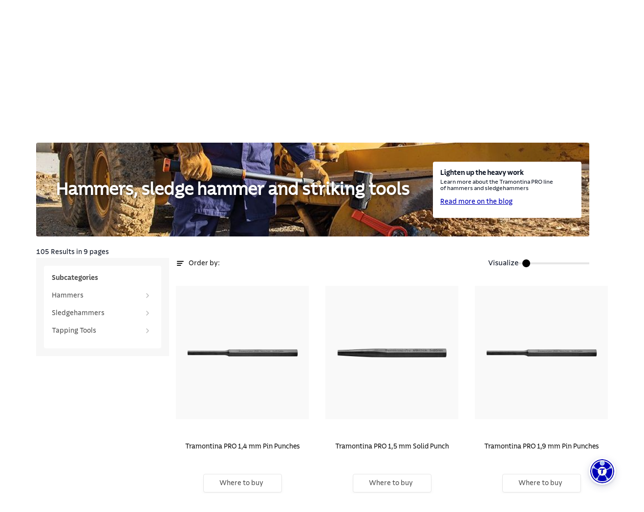

--- FILE ---
content_type: text/html; charset=utf-8
request_url: https://global.tramontina.com/en/line/tramontina-pro/hammers-sledge-hammer-and-striking-tools
body_size: 35033
content:
<!DOCTYPE html><html lang="pt-BR"><head><meta charSet="utf-8"/><meta name="viewport" content="width=device-width"/><link rel="stylesheet" href="https://api.mapbox.com/mapbox-gl-js/v2.15.0/mapbox-gl.css"/><link rel="shortcut icon" href="https://s3.amazonaws.com/prd-assets-portal.tramontina.com/favicon_ad390e7f4a.png"/><meta property="og:site_name" content="Tramontina Global"/><meta property="og:type" content="website"/><meta name="twitter:card" content="summary_large_image"/><script src="/gtm-script.js" defer=""></script><script src="/meta-script.js"></script><script type="application/ld+json" id="structuredData">{&quot;@context&quot;:&quot;https://schema.org&quot;,&quot;@type&quot;:&quot;Organization&quot;,&quot;url&quot;:&quot;https://global.tramontina.com/&quot;,&quot;logo&quot;:&quot;https://s3.amazonaws.com/prd-assets-portal.tramontina.com/Tramontina_logo_91451b3262.svg&quot;,&quot;name&quot;:&quot;Tramontina: cozinha, churrasco, ferramentas industriais e muito mais | Tramontina&quot;,&quot;description&quot;:&quot;Mais de 22 mil itens com a qualidade garantida para fazer bonito, além de diversas informações e serviços da marca.&quot;}</script><meta name="description" content="Meta default tramontina"/><meta property="og:description" content="Meta default tramontina"/><title>Hammers, sledge hammer and striking tools | Tramontina</title><meta name="robots" content="index,follow"/><meta name="googlebot" content="index,follow"/><meta property="og:title" content="Hammers, sledge hammer and striking tools"/><meta property="og:image" content="https://prd-assets-portal.tramontina.com/logo_b30559fb38.svg"/><meta property="og:image:width" content="2935"/><meta property="og:image:height" content="441"/><meta name="next-head-count" content="19"/><link data-next-font="" rel="preconnect" href="/" crossorigin="anonymous"/><link rel="preload" href="/_next/static/css/6618728d7b1131c9.css" as="style"/><link rel="stylesheet" href="/_next/static/css/6618728d7b1131c9.css" data-n-g=""/><link rel="preload" href="/_next/static/css/76613de28554dfd0.css" as="style"/><link rel="stylesheet" href="/_next/static/css/76613de28554dfd0.css" data-n-p=""/><noscript data-n-css=""></noscript><script defer="" nomodule="" src="/_next/static/chunks/polyfills-42372ed130431b0a.js"></script><script src="/_next/static/chunks/webpack-36b7eba931f2ea31.js" defer=""></script><script src="/_next/static/chunks/framework-945b357d4a851f4b.js" defer=""></script><script src="/_next/static/chunks/main-cf85f46bb3c3df8d.js" defer=""></script><script src="/_next/static/chunks/pages/_app-4340b3c9d7152315.js" defer=""></script><script src="/_next/static/chunks/c9584a8e-05ad289140d0cd6d.js" defer=""></script><script src="/_next/static/chunks/252f366e-bb18b4500efb9c5d.js" defer=""></script><script src="/_next/static/chunks/75fc9c18-a8c9805be41684e2.js" defer=""></script><script src="/_next/static/chunks/2c796e83-fe03aec4f3f72bc0.js" defer=""></script><script src="/_next/static/chunks/5861-a2200792afa309a4.js" defer=""></script><script src="/_next/static/chunks/6417-56fa6525aa2e5e14.js" defer=""></script><script src="/_next/static/chunks/pages/%5B%5B...slug%5D%5D-a3e6b9bb772293bf.js" defer=""></script><script src="/_next/static/oRbWlVRCFHkCBsqtvkGKm/_buildManifest.js" defer=""></script><script src="/_next/static/oRbWlVRCFHkCBsqtvkGKm/_ssgManifest.js" defer=""></script></head><body><div id="__next"><div class="flex flex-col justify-between min-h-screen" id="position"><div class="flex-1"><nav class="navbar"><div class="container"><div class="page-types"><div class="ambiente false"><a href="/en">For You</a></div><div class="ambiente active"><a href="/en/for-Professionals">For Professionals</a></div></div><div class="inner"><a rel="noreferrer" target="" href="/en/official-stores"><label>Official Store</label></a><a rel="noreferrer" target="" href="/en/where-to-find"><label>Where to Find</label></a><a rel="noreferrer" target="" href="/en/contact-us"><label>Contact Us</label></a><a class="language-option"><div class="language"><div class="world-icon"><svg id="Camada_1" data-name="Camada 1" xmlns="http://www.w3.org/2000/svg" viewBox="0 0 14 14"><path fill="#0000b7" d="M12.8,7c0,1.37-.48,2.63-1.28,3.63-.51-.29-1.05-.52-1.6-.71,.19-.93,.29-1.93,.29-2.92s-.1-2.01-.3-2.94c.55-.18,1.09-.42,1.59-.71,.1,.13,.21,.25,.3,.4l.98-.67c-1.3-1.93-3.47-3.08-5.8-3.08C3.14,0,0,3.14,0,7s3.14,7,7,7,7-3.14,7-7h-1.2Zm-2.17-4.52c-.32,.17-.67,.31-1.02,.43-.17-.5-.36-.96-.59-1.35,.59,.21,1.13,.53,1.61,.93h0Zm-3.63-1.2c.48,0,1.05,.68,1.47,1.91-.48,.09-.98,.13-1.47,.13s-.99-.06-1.47-.14c.42-1.22,1-1.9,1.47-1.9Zm-2.02,.27c-.23,.39-.42,.84-.59,1.34-.35-.12-.69-.26-1.01-.43,.48-.38,1.02-.69,1.6-.91ZM1.19,7c0-1.38,.48-2.65,1.29-3.64,.51,.29,1.04,.52,1.6,.71-.2,.93-.29,1.94-.29,2.93s.1,1.99,.29,2.92c-.56,.18-1.09,.42-1.6,.71-.8-.99-1.28-2.25-1.28-3.62h-.02Zm2.16,4.51c.33-.17,.67-.32,1.02-.44,.17,.51,.36,.96,.59,1.36-.59-.22-1.13-.53-1.62-.92Zm3.65,1.19c-.48,0-1.06-.69-1.47-1.92,.48-.09,.98-.15,1.47-.15s1,.06,1.47,.15c-.42,1.23-1,1.92-1.47,1.92Zm0-3.26c-.61,0-1.2,.06-1.78,.17-.15-.75-.25-1.63-.25-2.62s.1-1.88,.25-2.64c.58,.11,1.17,.17,1.78,.17s1.2-.06,1.78-.17c.15,.76,.25,1.65,.25,2.64s-.1,1.86-.25,2.62c-.58-.11-1.17-.17-1.78-.17h0Zm2.02,2.99c.23-.4,.43-.86,.59-1.36,.36,.12,.7,.27,1.03,.44-.48,.39-1.03,.7-1.62,.92h0Z"></path><path fill="#0000b7" d="M12.75,6.15l1.17-.17c-.1-.67-.29-1.31-.56-1.91l-1.08,.5c.23,.5,.39,1.03,.47,1.58Z"></path></svg></div><div class="current-country"><span>en</span></div><div class="arrow-down"><svg width="17" height="17" viewBox="0 0 17 17" fill="none" xmlns="http://www.w3.org/2000/svg"><g id="keyboard_arrow_down_24px"><path id="icon/hardware/keyboard_arrow_down_24px" d="M5.44 6.03027L8.5 9.08361L11.56 6.03027L12.5 6.97027L8.5 10.9703L4.5 6.97027L5.44 6.03027Z" fill="#525252"></path></g></svg></div></div></a></div></div></nav><header class="page-header"><div class="container"><div class="top"><div class="dots"><img width="72" height="72" src="/images/dots.svg" alt="dots"/></div><div class="inner"><div class="mobile-menu"><svg width="32" height="32" viewBox="0 0 32 32" fill="none" xmlns="http://www.w3.org/2000/svg"><path d="M7.3302 16H24.6703" stroke="#0000b7" stroke-width="1.5" stroke-linecap="round" stroke-linejoin="round"></path><path d="M7.3302 21.3354H24.6703" stroke="#0000b7" stroke-width="1.5" stroke-linecap="round" stroke-linejoin="round"></path><path d="M7.32971 10.6645H24.6698" stroke="#0000b7" stroke-width="1.5" stroke-linecap="round" stroke-linejoin="round"></path></svg></div><div class="logo"><a href="/en/for-professionals"><div class="image "><img style="object-fit:contain;width:100%;height:100%;position:absolute" loading="lazy" src="https://prd-assets-portal.tramontina.com/Tramontina_logo_91451b3262.svg" alt="Tramontina" placeholder="blur" class="" sizes="195px"/></div></a></div><div class="item-options"><div class="icon"><svg width="25" height="24" viewBox="0 0 25 24" fill="none" xmlns="http://www.w3.org/2000/svg"><path d="M21.3091 17L18.2891 13.98" stroke="black" stroke-width="1.5" stroke-linecap="round" stroke-linejoin="round"></path><path d="M3.30908 14H8.30908" stroke="black" stroke-width="1.5" stroke-linecap="round" stroke-linejoin="round"></path><path d="M3.30908 18H11.3091" stroke="black" stroke-width="1.5" stroke-linecap="round" stroke-linejoin="round"></path><path d="M3.30908 6H11.3091" stroke="black" stroke-width="1.5" stroke-linecap="round" stroke-linejoin="round"></path><path d="M3.30908 10H8.30908" stroke="black" stroke-width="1.5" stroke-linecap="round" stroke-linejoin="round"></path><path d="M18.2845 9.02513C19.6513 10.392 19.6513 12.608 18.2845 13.9749C16.9176 15.3417 14.7015 15.3417 13.3347 13.9749C11.9679 12.608 11.9679 10.392 13.3347 9.02513C14.7015 7.65829 16.9176 7.65829 18.2845 9.02513" stroke="black" stroke-width="1.5" stroke-linecap="round" stroke-linejoin="round"></path></svg></div><label>Categories</label><div class="icon arrow"><svg class="arrow-down" width="17" height="16" viewBox="0 0 17 16" fill="none" xmlns="http://www.w3.org/2000/svg"><path d="M4.30859 6L8.30859 10L12.3086 6" stroke="#B3B3B3" stroke-width="1.5" stroke-linecap="round" stroke-linejoin="round"></path></svg></div></div><button type="button" class="mobile-search"><svg width="26" height="26" viewBox="0 0 26 26" fill="none" xmlns="http://www.w3.org/2000/svg"><circle cx="12.0585" cy="12.0588" r="7.06194" stroke="#0000b7" stroke-width="1.5" stroke-linecap="round" stroke-linejoin="round"></circle><path d="M21.0034 21.0034L17.0518 17.0518" stroke="#0000b7" stroke-width="1.5" stroke-linecap="round" stroke-linejoin="round"></path></svg></button><div class="search-mobile-container "><div class="search-mobile-background"><div class="search-mobile-actions"><button type="button" class="search-mobile-clear"><svg width="24" height="24" viewBox="0 0 24 24" fill="none" xmlns="http://www.w3.org/2000/svg"><path d="M14 8L10 12L14 16" stroke="#B3B3B3" stroke-width="1.5" stroke-linecap="round" stroke-linejoin="round"></path></svg>Clean</button><button type="button" class="search-mobile-close">Close<svg stroke="#B3B3B3" width="30" height="30" viewBox="0 0 30 30" fill="none" xmlns="http://www.w3.org/2000/svg"><rect x="1" y="1" width="28" height="28" rx="3" stroke-width="2"></rect><path d="M19 11L11 19" stroke-width="1.5" stroke-linecap="round" stroke-linejoin="round"></path><path d="M11 11L19 19" stroke-width="1.5" stroke-linecap="round" stroke-linejoin="round"></path></svg></button></div><div class="search" id="searchDiv"><input type="search" placeholder="Hello, what are you looking for today?" value=""/><button class="botao-marcacao-search"></button><div class="autocomplete
                " id="autocompleteDiv"><div class="container"><div><h3>Did you mean:</h3><ul><span aria-live="polite" aria-busy="true"><span class="react-loading-skeleton" style="width:100%;height:30px">‌</span><br/></span><span aria-live="polite" aria-busy="true"><span class="react-loading-skeleton" style="width:100%;height:30px">‌</span><br/></span><span aria-live="polite" aria-busy="true"><span class="react-loading-skeleton" style="width:100%;height:30px">‌</span><br/></span></ul></div><div><h3>Search in categories:</h3><ul><li><a href="/busca?termo=&amp;categoria=produtos"><span> <!-- -->in<!-- --> <b>Products</b></span><svg width="25" height="24" viewBox="0 0 25 24" fill="none" xmlns="http://www.w3.org/2000/svg"><path d="M10.5217 16L14.5217 12L10.5217 8" stroke="#E6E6E6" stroke-width="1.5" stroke-linecap="round" stroke-linejoin="round"></path></svg></a></li><li><a href="/busca?termo=&amp;categoria=posts"><span> <!-- -->in<!-- --> <b>Related Posts</b></span><svg width="25" height="24" viewBox="0 0 25 24" fill="none" xmlns="http://www.w3.org/2000/svg"><path d="M10.5217 16L14.5217 12L10.5217 8" stroke="#E6E6E6" stroke-width="1.5" stroke-linecap="round" stroke-linejoin="round"></path></svg></a></li><li><a href="/busca?termo=&amp;categoria=conteudo"><span> <!-- -->in<!-- --> <b>Content</b></span><svg width="25" height="24" viewBox="0 0 25 24" fill="none" xmlns="http://www.w3.org/2000/svg"><path d="M10.5217 16L14.5217 12L10.5217 8" stroke="#E6E6E6" stroke-width="1.5" stroke-linecap="round" stroke-linejoin="round"></path></svg></a></li><li><a href="/busca?termo=&amp;categoria=perguntas"><span> <!-- -->in<!-- --> <b>FAQ</b></span><svg width="25" height="24" viewBox="0 0 25 24" fill="none" xmlns="http://www.w3.org/2000/svg"><path d="M10.5217 16L14.5217 12L10.5217 8" stroke="#E6E6E6" stroke-width="1.5" stroke-linecap="round" stroke-linejoin="round"></path></svg></a></li><li><a href="/busca?termo=&amp;categoria=certificados"><span> <!-- -->in<!-- --> <b>Certificates</b></span><svg width="25" height="24" viewBox="0 0 25 24" fill="none" xmlns="http://www.w3.org/2000/svg"><path d="M10.5217 16L14.5217 12L10.5217 8" stroke="#E6E6E6" stroke-width="1.5" stroke-linecap="round" stroke-linejoin="round"></path></svg></a></li></ul></div><a>See all results</a></div></div></div></div></div><div class="page-types"><div class="ambiente false" style="cursor:pointer"><svg style="width:24px;margin-right:8px" id="Camada_1" data-name="Camada 1" xmlns="http://www.w3.org/2000/svg" viewBox="0 0 24 24" width="30px" height="30px"><path fill="#0000b7" d="M22.84,11.6c-.74-.74-1.93-.77-2.69-.08l-3.03,2.04c-.08-.13-.13-.28-.23-.38-.23-.24-.63-.52-1.27-.52h-6.05c-2.59-.2-4.63,1.8-5.26,2.48l-.91-.91-1.91,1.91c-.72,.72-.72,1.9,0,2.62l4.57,4.57c.36,.36,.83,.54,1.31,.54s.94-.18,1.31-.54l1.91-1.91-1.04-1.04c.06-.03,.14-.05,.21-.05h3.16c.25,0,.48,.01,.72,.03,.23,0,.47,.01,.69,.01,.93,0,1.9-.11,2.67-.77,.83-.72,5.61-5.01,5.86-5.22,.77-.77,.77-2.01,0-2.77h-.01Zm-7.08,6.56c-.19,.16-.48,.24-.81,.28h-5.2c-.59,0-1.13,.21-1.59,.57l-.24-.24-1.33,1.33,1.35,1.35-.54,.57-4.57-4.52,.58-.58,2.05,2.05,1.33-1.33-1.15-1.15c.3-.35,1.9-2.08,3.85-1.93h6.03v.23l-3.08,.04v1.89h3.18c.68,0,1.21-.38,1.51-.88l4.13-2.78h.21c-.62,.57-4.96,4.45-5.71,5.12h-.01Z"></path><path fill="#0000b7" d="M8.24,9.16c0-.99,.82-1.81,1.81-1.81h4.25c.99,0,1.81,.82,1.81,1.81v1.57h1.89v-1.57c0-2-1.6-3.62-3.59-3.69,.52-.55,.84-1.28,.84-2.1,0-1.7-1.38-3.08-3.08-3.08s-3.08,1.38-3.08,3.08c0,.82,.33,1.55,.84,2.1-1.99,.06-3.59,1.69-3.59,3.69v1.57h1.89v-1.57Zm3.94-6.98c.65,0,1.2,.54,1.2,1.2s-.54,1.2-1.2,1.2-1.2-.54-1.2-1.2,.54-1.2,1.2-1.2Z"></path></svg>For You</div><div class="ambiente active" style="cursor:pointer"><svg style="width:24px;margin-right:8px" id="Camada_1" data-name="Camada 1" xmlns="http://www.w3.org/2000/svg" viewBox="0 0 24 24" width="30px" height="30px"><path fill="#0000b7" d="M3.47,11.71c0-1.73,1.4-3.12,3.12-3.12h3.36c2.35,0,4.26-1.91,4.26-4.26S12.31,.06,9.96,.06,5.7,1.97,5.7,4.32c0,.82,.24,1.58,.64,2.21-2.74,.14-4.94,2.39-4.94,5.17v7.94H6.74v-2.07H3.47v-5.86h0ZM9.96,2.13c1.2,0,2.18,.98,2.18,2.18s-.98,2.18-2.18,2.18-2.18-.98-2.18-2.18,.98-2.18,2.18-2.18Z"></path><path fill="#0000b7" d="M22.51,16.94l-1.7-1.66c-.19-.19-.29-.47-.24-.73l.4-2.34c.11-.65-.15-1.3-.69-1.7-.54-.39-1.24-.44-1.83-.14l-2.09,1.11c-.24,.12-.53,.12-.77,0l-2.1-1.11c-.59-.3-1.29-.26-1.83,.14-.54,.39-.8,1.04-.69,1.7l.4,2.34c.04,.26-.04,.54-.24,.73l-1.7,1.66c-.47,.47-.65,1.15-.44,1.78s.75,1.08,1.4,1.18l2.34,.35c.28,.04,.5,.21,.62,.46l1.05,2.12c.29,.59,.88,.97,1.55,.97s1.26-.37,1.55-.97l1.05-2.13c.12-.25,.36-.41,.62-.46l2.34-.35c.66-.1,1.19-.54,1.4-1.18s.04-1.31-.44-1.78h.04Zm-3.61,1.26c-.94,.14-1.77,.73-2.18,1.59l-.75,1.51-.75-1.51c-.41-.86-1.24-1.45-2.18-1.59l-1.66-.24,1.2-1.18c.69-.66,1-1.63,.83-2.57l-.29-1.66,1.48,.77c.84,.44,1.85,.44,2.71,0l1.48-.79-.29,1.66c-.17,.94,.15,1.91,.83,2.57l1.2,1.18-1.66,.24h.03Z"></path></svg>For Professionals</div></div></div><div class="dots"><img width="72" height="72" src="/images/dots.svg" alt="dots"/></div></div><div class="line-breaker"></div><div class="bottom"><div class="left"><div class="item"><div class="dropdown "><label class="label-menu">Segments</label><div class="icon"><svg class="arrow-down" width="17" height="16" viewBox="0 0 17 16" fill="none" xmlns="http://www.w3.org/2000/svg"><path d="M4.30859 6L8.30859 10L12.3086 6" stroke="#B3B3B3" stroke-width="1.5" stroke-linecap="round" stroke-linejoin="round"></path></svg></div></div></div><div class="item"><div class="dropdown "><label class="label-menu">Special lines</label><div class="icon"><svg class="arrow-down" width="17" height="16" viewBox="0 0 17 16" fill="none" xmlns="http://www.w3.org/2000/svg"><path d="M4.30859 6L8.30859 10L12.3086 6" stroke="#B3B3B3" stroke-width="1.5" stroke-linecap="round" stroke-linejoin="round"></path></svg></div></div></div></div><div class="right"><div class="item"><div class="extra-icon"><svg width="20" height="21" viewBox="0 0 20 21" fill="none" xmlns="http://www.w3.org/2000/svg"><path d="M15 4.31701C15.925 4.15001 16.894 4.05301 17.956 4.01701C18.524 3.99801 19 4.44801 19 5.01601V16.853C19 17.395 18.567 17.843 18.026 17.851C14.934 17.898 12.606 18.468 10 20C7.394 18.468 5.066 17.898 1.974 17.852C1.433 17.844 1 17.395 1 16.853V5.01601C1 4.45701 1.459 3.99801 2.017 4.01601C5.088 4.11501 7.406 4.69301 10 6.14601" stroke="#B3B3B3" stroke-width="1.5" stroke-linecap="round" stroke-linejoin="round"></path><path fill-rule="evenodd" clip-rule="evenodd" d="M15 14.238V2.012C15 1.283 14.234 0.774 13.583 1.101C11.827 1.981 10.347 3.77 10 5.612V20C10.396 17.901 12.261 15.871 14.331 15.176C14.733 15.041 15 14.662 15 14.238Z" stroke="#B3B3B3" stroke-width="1.5" stroke-linecap="round" stroke-linejoin="round"></path></svg></div><div class="dropdown "><label class="label-menu">Discover Tramontina</label><div class="icon"><svg class="arrow-down" width="17" height="16" viewBox="0 0 17 16" fill="none" xmlns="http://www.w3.org/2000/svg"><path d="M4.30859 6L8.30859 10L12.3086 6" stroke="#B3B3B3" stroke-width="1.5" stroke-linecap="round" stroke-linejoin="round"></path></svg></div></div></div><div class="item"><div class="extra-icon"><svg width="20" height="20" viewBox="0 0 20 20" fill="none" xmlns="http://www.w3.org/2000/svg"><path d="M16.8 0H2.24C1.01 0 0 1.01 0 2.24V17.58C0 18.82 1.01 19.82 2.24 19.82H16.8C18.04 19.82 19.04 18.81 19.04 17.58V2.24C19.04 1 18.03 0 16.8 0ZM17.54 17.58C17.54 17.99 17.21 18.32 16.8 18.32H2.24C1.83 18.32 1.5 17.99 1.5 17.58V2.24C1.5 1.83 1.83 1.5 2.24 1.5H16.8C17.21 1.5 17.54 1.83 17.54 2.24V17.58Z" fill="#B3B3B3"></path><path d="M5.91 6.03C5.91 6.54 6.14 6.77 6.65 6.77H8.59V13.99C8.59 14.5 8.82 14.73 9.33 14.73H10.5V6.77H13.18V5.04H5.91V6.04V6.03Z" fill="#B3B3B3"></path></svg></div><div class="dropdown "><label class="label-menu">Brands</label><div class="icon"><svg class="arrow-down" width="17" height="16" viewBox="0 0 17 16" fill="none" xmlns="http://www.w3.org/2000/svg"><path d="M4.30859 6L8.30859 10L12.3086 6" stroke="#B3B3B3" stroke-width="1.5" stroke-linecap="round" stroke-linejoin="round"></path></svg></div></div></div><a rel="noreferrer" target="" href="/en/blog/for-your-business"><div class="extra-icon"><svg width="20" height="20" viewBox="0 0 20 20" fill="none" xmlns="http://www.w3.org/2000/svg"><path d="M2.75 0C1.23 0 0 1.23 0 2.75V19.36H1.5V5.74H17.64V16.59C17.64 17.28 17.08 17.84 16.39 17.84H2.72V19.34H16.39C17.91 19.34 19.14 18.11 19.14 16.59V0H2.75ZM1.5 4.24V2.75C1.5 2.06 2.06 1.5 2.75 1.5H17.64V4.24H1.5Z" fill="#B3B3B3"></path><path d="M2.92 8.13V15.45H9.55V8.13H2.92ZM8.05 13.95H4.42V9.63H8.05V13.95Z" fill="#B3B3B3"></path><path d="M16.2 8.56H10.74V10.06H16.2V8.56Z" fill="#B3B3B3"></path><path d="M13.69 11.14H10.74V12.64H13.69V11.14Z" fill="#B3B3B3"></path><path d="M13.69 13.53H10.74V15.03H13.69V13.53Z" fill="#B3B3B3"></path><path d="M16.21 2.22H14.76V3.72H16.21V2.22Z" fill="#B3B3B3"></path></svg></div><label>Blog for professionals</label></a></div></div></div></header><div><div class="flex flex-col"><section class="breadcrumb page-guide "><div class="container"><div class="inner"><ul><li class="go-back inactive"><button disabled=""><a><div class="go-back"><svg width="16" height="16" viewBox="0 0 16 16" fill="none" xmlns="http://www.w3.org/2000/svg"><path d="M5.33398 3.33334L3.33398 5.33334L5.33398 7.33334" stroke="black" stroke-width="1.5" stroke-linecap="round" stroke-linejoin="round"></path><path d="M3.33398 5.33334H9.33398C11.5433 5.33334 13.334 6.97468 13.334 9.00001V9.00001C13.334 11.0253 11.5433 12.6667 9.33398 12.6667H4.00065" stroke="black" stroke-width="1.5" stroke-linecap="round" stroke-linejoin="round"></path></svg></div></a></button></li><li class="home-short-link"><a href="/en/for-professionals"><span>Home page</span></a></li><li class="inactive"><span>Special Lines</span></li><li class="go-to-page"><a href="/en/line/tramontina-pro"><span>Tramontina PRO</span></a></li><li class="current-page"><span>Hammers, sledge hammer and striking tools</span></li></ul></div></div></section><section class="products-category-filter"><div class="container"><div class="inner skeleton-loader"><div class="menu"><span aria-live="polite" aria-busy="true"><span class="react-loading-skeleton" style="width:100%;height:30px">‌</span><br/></span><span aria-live="polite" aria-busy="true"><span class="react-loading-skeleton" style="width:90%;height:30px">‌</span><br/></span><span aria-live="polite" aria-busy="true"><span class="react-loading-skeleton" style="width:80%;height:30px">‌</span><br/></span><span aria-live="polite" aria-busy="true"><span class="react-loading-skeleton" style="width:100%;height:30px">‌</span><br/></span></div><div class="result"><span aria-live="polite" aria-busy="true"><span class="react-loading-skeleton skeleton-card" style="width:100%;height:100%">‌</span><br/></span><span aria-live="polite" aria-busy="true"><span class="react-loading-skeleton skeleton-card" style="width:100%;height:100%">‌</span><br/></span><span aria-live="polite" aria-busy="true"><span class="react-loading-skeleton skeleton-card" style="width:100%;height:100%">‌</span><br/></span></div></div><div class="inner loading-new-content"><div class="result" style="width:100%"></div></div></div></section><span aria-live="polite" aria-busy="true"><span class="react-loading-skeleton" style="width:100%;height:1159px">‌</span><br/></span></div></div><div class="back-to-top "><button><svg width="48" height="48" viewBox="0 0 48 48" fill="none" xmlns="http://www.w3.org/2000/svg"><circle cx="24" cy="24" r="24" fill="#E6E6E6"></circle><line x1="1.5" y1="-1.5" x2="14.9488" y2="-1.5" transform="matrix(0.683941 -0.729537 0.683941 0.729537 14 30)" stroke="#0000b7" stroke-width="3" stroke-linecap="round"></line><line x1="1.5" y1="-1.5" x2="14.9488" y2="-1.5" transform="matrix(0.683941 0.729537 -0.683941 0.729537 21.9165 18)" stroke="#0000b7" stroke-width="3" stroke-linecap="round"></line></svg></button></div></div><div id="modal-root"></div><footer class="footer "><nav class="shortcut-navigation"><div class="container"><div class="links"><a target="" href="/en/contact-us">Customer Service</a><a target="" href="https://global.tramontina.com/en/pro">Tramontina PRO</a><a target="" href="/en/choose-your-country">Our Websites</a><a target="" href="/en/contact-us">Technical Support</a></div><div class="social-networks"><a href="https://www.instagram.com/tramontinaoficial/" target="_blank" rel="noreferrer"><div class="icon"><svg id="Camada_1" data-name="Camada 1" xmlns="http://www.w3.org/2000/svg" viewBox="0 0 32 32"><rect fill="#0000b7" width="32" height="32" rx="4" ry="4"></rect><path fill="#fff" d="M21.53,6.56H10.48c-2.16,0-3.91,1.75-3.91,3.91v8.05h1.5V10.47c0-1.33,1.08-2.41,2.41-2.41h11.05c1.33,0,2.41,1.08,2.41,2.41v11.05c0,1.33-1.08,2.41-2.41,2.41H10.48c-1.33,0-2.41-1.08-2.41-2.41h-1.5c0,2.15,1.75,3.91,3.91,3.91h11.05c2.15,0,3.91-1.75,3.91-3.91V10.47c0-2.15-1.75-3.91-3.91-3.91Z"></path><path fill="#fff" d="M22.85,10.18h-2.55v1.5h2.55v-1.5Z"></path><path fill="#fff" d="M15.99,11.33c-2.57,0-4.66,2.09-4.66,4.66s2.09,4.66,4.66,4.66,4.66-2.09,4.66-4.66-2.09-4.66-4.66-4.66Zm0,7.82c-1.74,0-3.16-1.42-3.16-3.16s1.42-3.16,3.16-3.16,3.16,1.42,3.16,3.16-1.42,3.16-3.16,3.16Z"></path></svg></div></a><a href="https://www.facebook.com/Tramontina" target="_blank" rel="noreferrer"><div class="icon"><svg id="Camada_1" data-name="Camada 1" xmlns="http://www.w3.org/2000/svg" viewBox="0 0 32 32"><rect fill="#0000b7" width="32" height="32" rx="4" ry="4"></rect><path fill="#fff" d="M19.16,10.56h2.2V6.34l-.62-.11c-.06,0-1.4-.24-2.71-.24-3.14,0-5.1,2.02-5.1,5.25v1.79h-2.93v4.83h2.8v8.06h5.04v-2.77h-1.5v1.27h-2.04v-8.06h-2.8v-1.83h2.93v-3.29c0-2.38,1.31-3.74,3.61-3.74,.66,0,1.35,.07,1.83,.13v1.44h-.7c-1.62,0-2.63,.98-2.63,2.55v2.91h3.08l-.28,1.83h-2.99v4.71h1.5v-3.21h2.78l.74-4.83h-3.32v-1.41c0-.74,.34-1.05,1.13-1.05h-.02Z"></path></svg></div></a><a href="https://www.youtube.com/user/tramontina" target="_blank" rel="noreferrer"><div class="icon"><svg id="Camada_1" data-name="Camada 1" xmlns="http://www.w3.org/2000/svg" viewBox="0 0 32 32"><rect fill="#0000b7" width="32" height="32" rx="4" ry="4"></rect><path fill="#fff" d="M18.65,15.18l-4.07-2.32c-.45-.27-1.08-.1-1.37,.06-.32,.18-.51,.48-.51,.81v4.54c0,.33,.18,.62,.49,.8,.19,.11,.51,.22,.83,.22,.18,0,.36-.03,.51-.12l4.27-2.21h.03c.28-.17,.45-.46,.45-.77,0-.43-.31-.81-.63-1h0Zm-4.44,2.46v-3.28l3.02,1.72-3.02,1.56Z"></path><path fill="#fff" d="M22.01,8.88H9.98c-1.98,0-3.59,1.61-3.59,3.59v7.07c0,1.98,1.61,3.59,3.59,3.59h12.03c1.98,0,3.59-1.61,3.59-3.59v-7.07c0-1.98-1.61-3.59-3.59-3.59Zm2.09,10.66c0,1.15-.94,2.09-2.09,2.09H9.98c-1.15,0-2.09-.94-2.09-2.09v-7.07c0-1.15,.94-2.09,2.09-2.09h12.03c1.15,0,2.09,.94,2.09,2.09v7.07Z"></path></svg></div></a><a href="https://br.pinterest.com/tramontina/" target="_blank" rel="noreferrer"><div class="icon"><svg id="Camada_1" data-name="Camada 1" xmlns="http://www.w3.org/2000/svg" viewBox="0 0 32 32"><rect fill="#0000b7" width="32" height="32" rx="4" ry="4"></rect><path fill="#fff" d="M23.02,12.58c-.21-1.6-.86-2.95-1.94-4.01-1.73-1.68-3.48-1.77-3.91-1.77-3.1-.37-5.81,.98-7.25,3.62-.99,1.8-1.51,4.31-.32,5.54l.19,.15c.64,.4,1.45,.4,2.1,0,.62-.37,.96-1.01,.92-1.74-.13-1.72,.52-2.87,1.98-3.45,.86-.4,2.01-.33,2.86,.18,.53,.31,1.17,.94,1.24,2.13,0,.17-.02,.85-.86,2.51-.12,.24-.32,.32-.44,.35-.11,.03-.33,.05-.56-.17,.06-.22,.13-.43,.19-.63,.28-.92,.5-1.65,.33-2.37-.19-.79-.79-1.32-1.54-1.36-.89-.04-1.68,.59-2.05,1.67-.22,.88-2.44,10.56-2.51,10.9l-.2,1.13,1.12-.27c1.16-.28,1.67-.56,2.61-1.7l.06-.08c.27-.44,.87-1.71,1.22-2.45,1.82,.26,3.47-.36,4.91-1.87,2.03-2.13,2.02-4.86,1.84-6.3h.01Zm-2.92,5.26c-1.24,1.29-2.53,1.71-4.08,1.33l-.6-.15-.26,.57c-.28,.62-1.06,2.28-1.36,2.79-.21,.25-.38,.44-.54,.59,.64-2.8,2-8.73,2.15-9.31,.15-.44,.4-.6,.53-.6,.09,0,.13,.11,.15,.21,.08,.32-.1,.91-.31,1.59-.06,.21-.13,.42-.19,.65-.18,.62,.05,1.3,.57,1.68,.51,.38,1.16,.51,1.78,.36,.62-.15,1.14-.56,1.43-1.13,.72-1.43,1.06-2.53,1.02-3.28-.09-1.44-.79-2.62-1.97-3.32-1.28-.76-2.95-.86-4.22-.27-2.04,.8-3.06,2.55-2.88,4.95,0,.17-.1,.28-.19,.33-.11,.07-.29,.11-.5,.02-.4-.56-.26-2.12,.61-3.71,1.15-2.09,3.33-3.15,5.81-2.84h.13s1.43-.05,2.84,1.34c.84,.82,1.34,1.87,1.51,3.14,.15,1.18,.17,3.4-1.43,5.07h0Z"></path></svg></div></a><a href="https://br.linkedin.com/company/tramontina" target="_blank" rel="noreferrer"><div class="icon"><svg id="Camada_1" data-name="Camada 1" xmlns="http://www.w3.org/2000/svg" viewBox="0 0 32 32"><rect fill="#0000b7" width="32" height="32" rx="4" ry="4"></rect><path fill="#fff" d="M9.36,12.83h-2.85v11.01c0,1.31,1.07,2.38,2.38,2.38h2.85V15.22c0-1.31-1.07-2.38-2.38-2.38h0Zm.88,11.88h-1.35c-.49,0-.88-.4-.88-.88V14.33h1.35c.49,0,.88,.4,.88,.88v9.51Z"></path><path fill="#fff" d="M26.02,23.35h-1.5v1.37h-2.54v-4.73c0-1.42-1.15-2.57-2.57-2.57s-2.57,1.15-2.57,2.57v4.73h-1.3l-1,.06V14.5h2.24v1.67l1.16-.75c1.4-.91,1.54-.93,2.07-1.02,.85-.14,1.6-.11,2.28,.1,.85,.25,1.41,.8,1.78,1.72,.27,.66,.4,1.39,.41,2.22,.02,1.03,.02,2.07,.03,3.1h1.5c0-1.05-.01-2.09-.03-3.13-.02-1-.19-1.93-.52-2.75-.54-1.34-1.46-2.21-2.74-2.6-.9-.27-1.87-.32-2.95-.14-.62,.1-.95,.19-1.74,.67-.25-.36-.66-.59-1.13-.59h-3.86v11.78c0,.79,.64,1.44,1.43,1.44h3.87v-6.23c0-.59,.48-1.07,1.07-1.07s1.07,.48,1.07,1.07v6.23h5.54v-2.87Z"></path><path fill="#fff" d="M9.13,5.78c-1.74,0-3.16,1.42-3.16,3.16s1.42,3.16,3.16,3.16,3.16-1.42,3.16-3.16-1.42-3.16-3.16-3.16Zm0,4.82c-.91,0-1.66-.74-1.66-1.66s.74-1.66,1.66-1.66,1.66,.74,1.66,1.66-.74,1.66-1.66,1.66Z"></path></svg></div></a><a href="https://www.tiktok.com/@tramontinaoficial" target="_blank" rel="noreferrer"><div class="icon"><svg width="32" height="32" viewBox="0 0 32 32" fill="none" xmlns="http://www.w3.org/2000/svg"><rect width="32" height="32" rx="4" fill="#0000b7"></rect><path d="M13.7427 16.1776C10.8983 15.3157 9.00197 18.6773 10.9845 20.9184C12.7084 22.8147 16.2424 21.5218 16.07 18.8497C16.07 15.1433 16.07 11.3507 16.07 7.64427C16.07 6.69612 16.8458 5.92036 17.7939 6.00655C18.2249 6.00655 18.7421 6.00655 19.173 6.00655C19.173 6.00655 20.035 9.71296 21.6727 10.3163C22.3623 10.6611 24 10.7473 24 10.8335C24 11.3507 24 11.7817 24 12.2988C24 13.3332 22.9657 14.1951 21.9313 13.9365C20.897 13.7642 20.035 13.4194 19.173 12.9022C19.173 14.8847 19.173 16.8672 19.173 18.8497C19.173 19.9702 18.9145 21.0908 18.3973 22.0389C16.8458 24.8834 12.967 25.8315 10.2087 24.3662C7.70903 23.1595 6.50229 20.0564 7.19186 17.4706C7.88142 14.4537 10.7259 12.4712 13.7427 12.9022" stroke="white" stroke-width="1.5" stroke-miterlimit="10"></path></svg></div></a></div></div></nav><div class="redirection-list"><div class="container"><ul><li><h3><span class="font-bold">Discover Tramontina</span><div class="icon only-mobile "><svg class="arrow-down" width="17" height="16" viewBox="0 0 17 16" fill="none" xmlns="http://www.w3.org/2000/svg"><path d="M4.30859 6L8.30859 10L12.3086 6" stroke="#B3B3B3" stroke-width="1.5" stroke-linecap="round" stroke-linejoin="round"></path></svg></div></h3><ul class="inner-list  "><li><a target="" href="/en/our-story">Our Story</a></li><li><a target="" href="/en/sustainability">Sustainability</a></li><li><a target="" href="/en/certificates/family-product">Certifications and Supporters</a></li><li><a target="" href="/en/our-factories">Our Factories</a></li><li><a target="" href="/en/official-stores">Official Stores</a></li><li><a target="" href="/en/global-presence">Global Presence</a></li><li><a target="" href="https://app.tramontina.cloud/trabalhe-na-tramontina/en/vacancies">Work at Tramontina</a></li><li><a target="" href="/en/blog/press">Press Room</a></li></ul></li><li><h3><span class="font-bold">For You</span><div class="icon only-mobile "><svg class="arrow-down" width="17" height="16" viewBox="0 0 17 16" fill="none" xmlns="http://www.w3.org/2000/svg"><path d="M4.30859 6L8.30859 10L12.3086 6" stroke="#B3B3B3" stroke-width="1.5" stroke-linecap="round" stroke-linejoin="round"></path></svg></div></h3><ul class="inner-list  two-collums"><li><a target="" href="/en/department/kitchen-utensils">Kitchen utensils</a></li><li><a target="" href="/en/department/sauce-pans">Sauce Pans</a></li><li><a target="" href="/en/department/household-appliances">Household Appliances</a></li><li><a target="" href="/en/department/cleaning-and-organization">Cleaning and Organization</a></li><li><a target="" href="/en/department/barbecue">Barbecue</a></li><li><a target="" href="/en/department/furniture">Furniture</a></li><li><a target="" href="/en/department/table-setting">Table Setting</a></li><li><a target="" href="/en/department/accessories-for-vehicles">Accessories for Vehicles</a></li><li><a target="" href="/en/department/lighting">Lighting</a></li><li><a target="" href="/en/department/renovation-and-construction">Renovation and Construction</a></li><li><a target="" href="/en/department/tools">Tools</a></li><li><a target="" href="/en/department/gardening">Gardening</a></li><li><a target="" href="/en/department/personal-beauty">Personal beauty</a></li><li><a target="" href="/en/department/smart-home">Smart Home</a></li><li><a target="" href="/en/department/children">Children</a></li></ul></li><li><h3><span class="font-bold">For Professionals</span><div class="icon only-mobile "><svg class="arrow-down" width="17" height="16" viewBox="0 0 17 16" fill="none" xmlns="http://www.w3.org/2000/svg"><path d="M4.30859 6L8.30859 10L12.3086 6" stroke="#B3B3B3" stroke-width="1.5" stroke-linecap="round" stroke-linejoin="round"></path></svg></div></h3><ul class="inner-list  "><li><a target="" href="/en/categorie/kitchen-utensils">Kitchen Utensils</a></li><li><a target="" href="/en/categorie/kitchen-equipment">Kitchen Equipment</a></li><li><a target="" href="/en/categorie/beauty-and-professional-scissors">Beauty and Professional Scissors</a></li><li><a target="" href="/en/categorie/agriculture-and-gardening">Agriculture and Gardening</a></li><li><a target="" href="/en/categorie/tool-and-organizers">Tools and Organizers</a></li><li><a target="" href="/en/categorie/metalware-and-finishes">Metalware and Finishes</a></li><li><a target="" href="/en/categorie/electrical-materials">Electrical Materials</a></li><li><a target="" href="/en/categorie/utility-vehicles">Utility Vehicles</a></li><li><a target="" href="/en/categorie/furniture">Furniture</a></li><li><a target="" href="https://global.tramontina.com/en/catalogs">Catalogs</a></li></ul></li><li class="contact-and-support-item"><h3 class="font-bold contact-label"></h3><div class="contact-and-support-info"><div class="content"></div><div class="contact-and-support-channels"><p><a target="_blank" href="https://s3.us-east-1.amazonaws.com/prd-assets-portal.tramontina.com/Manual_de_Conduta_digital_Ingles_60b961bce0.pdf">Conduct Manual</a></p><p><a target="_blank" href="https://www.contatoseguro.com.br/en/tramontina">Whistleblowing Channel</a></p><p><a target="" href="https://app.tramontina.net/fornecedores/en/login">Supplier Portal</a></p><p><a target="" href="/en/where-to-find">Where to Find</a></p><p><a target="" href="/en/choose-your-country">Choose Your Country</a></p></div><div class="reclameaqui"><a target="_blank" rel="noreferrer"><div id="reputation-ra"></div></a><div>
    <div id="ra-verified-seal"></div>
  </div></div></div></li></ul></div></div><div class="bottom"><div class="container"><div class="line-breaker"></div><div class="inner"><div class="left"><a target="" href="/en/privacy-policy">Privacy Policy</a><a href="javascript:void(0)" class="btn-pref">Preferências de Cookies</a></div><div class="right"><p class="copyright">© Copyright <!-- -->2026<!-- --> Tramontina. <!-- -->All rights reserved<!-- -->.</p><div class="logo"><div class="image "><img style="object-fit:contain;width:100%;height:100%;position:absolute" loading="lazy" src="https://prd-assets-portal.tramontina.com/thumbnail_logo_novo_53d698a5d9.svg" alt="Tramontina Logo" placeholder="blur" class=""/></div></div></div></div></div></div></footer></div><div id="11y-accessibility"></div></div><script id="__NEXT_DATA__" type="application/json">{"props":{"pageProps":{"global":{"id":2,"metaTitleSuffix":"Tramontina","locale":"en","created_at":"2021-08-11T20:53:31.000Z","updated_at":"2025-08-29T12:44:52.000Z","metadata":{"id":6,"metaTitle":"Tramontina","metaDescription":"Meta default tramontina","shareImage":{"id":6,"name":"logo.svg","alternativeText":"","caption":"","width":2935,"height":441,"formats":{"thumbnail":{"name":"thumbnail_logo.svg","hash":"thumbnail_logo_b30559fb38","ext":".svg","mime":"image/png","width":245,"height":37,"size":5.29,"path":null,"url":"https://s3.amazonaws.com/prd-assets-portal.tramontina.com/thumbnail_logo_b30559fb38.svg"},"xxlarge":{"name":"xxlarge_logo.svg","hash":"xxlarge_logo_b30559fb38","ext":".svg","mime":"image/png","width":1920,"height":288,"size":57.9,"path":null,"url":"https://s3.amazonaws.com/prd-assets-portal.tramontina.com/xxlarge_logo_b30559fb38.svg"},"xlarge":{"name":"xlarge_logo.svg","hash":"xlarge_logo_b30559fb38","ext":".svg","mime":"image/png","width":1280,"height":192,"size":34.21,"path":null,"url":"https://s3.amazonaws.com/prd-assets-portal.tramontina.com/xlarge_logo_b30559fb38.svg"},"large":{"name":"large_logo.svg","hash":"large_logo_b30559fb38","ext":".svg","mime":"image/png","width":1000,"height":150,"size":25.19,"path":null,"url":"https://s3.amazonaws.com/prd-assets-portal.tramontina.com/large_logo_b30559fb38.svg"},"medium":{"name":"medium_logo.svg","hash":"medium_logo_b30559fb38","ext":".svg","mime":"image/png","width":750,"height":113,"size":17.92,"path":null,"url":"https://s3.amazonaws.com/prd-assets-portal.tramontina.com/medium_logo_b30559fb38.svg"},"small":{"name":"small_logo.svg","hash":"small_logo_b30559fb38","ext":".svg","mime":"image/png","width":500,"height":75,"size":11.47,"path":null,"url":"https://s3.amazonaws.com/prd-assets-portal.tramontina.com/small_logo_b30559fb38.svg"}},"hash":"logo_b30559fb38","ext":".svg","mime":"image/png","size":30.91,"url":"https://s3.amazonaws.com/prd-assets-portal.tramontina.com/logo_b30559fb38.svg","previewUrl":null,"provider":"aws-s3","provider_metadata":null,"created_at":"2021-08-11T20:46:42.000Z","updated_at":"2025-08-21T17:50:04.000Z"}},"favicon":{"id":5,"name":"favicon.png","alternativeText":"","caption":"","width":1149,"height":1149,"formats":{"thumbnail":{"name":"thumbnail_favicon.png","hash":"thumbnail_favicon_ad390e7f4a","ext":".png","mime":"image/png","width":156,"height":156,"size":2.51,"path":null,"url":"https://s3.amazonaws.com/prd-assets-portal.tramontina.com/thumbnail_favicon_ad390e7f4a.png"},"large":{"name":"large_favicon.png","hash":"large_favicon_ad390e7f4a","ext":".png","mime":"image/png","width":1000,"height":1000,"size":29.33,"path":null,"url":"https://s3.amazonaws.com/prd-assets-portal.tramontina.com/large_favicon_ad390e7f4a.png"},"medium":{"name":"medium_favicon.png","hash":"medium_favicon_ad390e7f4a","ext":".png","mime":"image/png","width":750,"height":750,"size":19.35,"path":null,"url":"https://s3.amazonaws.com/prd-assets-portal.tramontina.com/medium_favicon_ad390e7f4a.png"},"small":{"name":"small_favicon.png","hash":"small_favicon_ad390e7f4a","ext":".png","mime":"image/png","width":500,"height":500,"size":10.59,"path":null,"url":"https://s3.amazonaws.com/prd-assets-portal.tramontina.com/small_favicon_ad390e7f4a.png"}},"hash":"favicon_ad390e7f4a","ext":".png","mime":"image/png","size":13.4,"url":"https://s3.amazonaws.com/prd-assets-portal.tramontina.com/favicon_ad390e7f4a.png","previewUrl":null,"provider":"aws-s3","provider_metadata":null,"created_at":"2021-08-11T17:43:57.000Z","updated_at":"2025-08-29T12:45:38.000Z"},"logo":{"id":35843,"name":"Tramontina_logo.svg","alternativeText":"","caption":"","width":734,"height":111,"formats":null,"hash":"Tramontina_logo_91451b3262","ext":".svg","mime":"image/svg+xml","size":2.09,"url":"https://s3.amazonaws.com/prd-assets-portal.tramontina.com/Tramontina_logo_91451b3262.svg","previewUrl":null,"provider":"aws-s3","provider_metadata":null,"created_at":"2025-08-11T12:24:48.000Z","updated_at":"2025-08-11T12:24:48.000Z"},"countries":[],"localizations":[{"id":1,"locale":"pt-BR"},{"id":3,"locale":"es"}],"country":"br","ecomm_url":"https://www.tramontina.com.br","menu":{"id":2,"locale":"en","created_at":"2021-08-19T17:58:27.000Z","updated_at":"2024-06-17T20:29:43.000Z","choose_your_country_link":"/en/choose-your-country","top_menu":[{"id":21,"label":"Official Store","icon":null,"items":[{"id":54,"label":"Official Store","url":"/en/official-stores","icon":null,"product_category":null,"new_tab":false,"visible":true,"is_pro":null,"not_automatic":null}]},{"id":48,"label":"Where to Find","icon":"","items":[{"id":236162,"label":"Where to Find","url":"/where-to-find","icon":null,"product_category":null,"new_tab":false,"visible":true,"is_pro":null,"not_automatic":false}]},{"id":22,"label":"Contact Us","icon":null,"items":[{"id":55,"label":"Contact Us","url":"/contact-us","icon":null,"product_category":null,"new_tab":false,"visible":true,"is_pro":null,"not_automatic":null}]}],"countries_group":[{"id":9,"name":"Africa, Middle East and India","countries":[{"id":10,"label":"África do Sul","country":null},{"id":11,"label":"Estados Unidos","country":null}]},{"id":10,"name":"Europe","countries":[{"id":12,"label":"Espanha","country":null}]},{"id":11,"name":"The United States, Canada and Puerto Rico","countries":[{"id":13,"label":"Estados Unidos","country":null}]},{"id":12,"name":"Latin America and the Caribbean","countries":[{"id":14,"label":"Brasil","country":null}]}],"localizations":[{"id":1,"locale":"pt-BR"},{"id":3,"locale":"es"}]},"menub2b":{"id":2,"locale":"en","published_at":"2022-07-26T13:13:54.000Z","created_at":"2022-07-26T13:13:39.000Z","updated_at":"2024-10-17T10:50:15.000Z","main":{"id":4,"label":"Categories","top_items":[{"id":5765,"label":"For You","url":"/","icon":"user","product_category":null,"new_tab":false,"visible":true,"is_pro":false,"not_automatic":null}],"items":[{"id":9,"label":"Kitchen Utensils","icon":"utensilios-para-cozinha","url":"/categorie/kitchen-utensils","new":false,"product_category":{"id":2352,"code":null,"name":null,"published_at":"2022-12-07T06:21:31.000Z","created_at":"2022-12-07T03:40:11.000Z","updated_at":"2026-01-12T07:33:26.000Z","title":null,"automatic_blog_last_posts":false,"product_category_tree":4616,"url":"categorie/kitchen-utensils","label":"Kitchen Utensils","country":null,"conform_template":"YES","locale":"en","parents":null,"updated":true,"metaDescription":"The best Tramontina products to do things right in your business. Check out our kitchen utensils.","image":{"id":9715,"name":"b2p-categorias-utensilios-para-cozinha.png","alternativeText":"","caption":"","width":250,"height":250,"formats":{"thumbnail":{"name":"thumbnail_b2p-categorias-utensilios-para-cozinha.png","hash":"thumbnail_b2p_categorias_utensilios_para_cozinha_661eb58899","ext":".png","mime":"image/png","width":156,"height":156,"size":17.58,"path":null,"url":"https://s3.us-east-1.amazonaws.com/prd-assets-portal.tramontina.com/thumbnail_b2p_categorias_utensilios_para_cozinha_661eb58899.png"}},"hash":"b2p_categorias_utensilios_para_cozinha_661eb58899","ext":".png","mime":"image/png","size":34.86,"url":"https://prd-assets-portal.tramontina.com/b2p_categorias_utensilios_para_cozinha_661eb58899.png","previewUrl":null,"provider":"aws-s3","provider_metadata":null,"created_at":"2022-12-05T18:58:54.000Z","updated_at":"2022-12-05T18:58:55.000Z"}},"new_tab":null,"visible":true,"top_item":null,"import_subcategories":true,"not_automatic":null,"items":[{"id":724905,"label":"Professional Utensils","url":"/categorie/kitchen-utensils/professional-utensils","icon":null,"product_category":null,"new_tab":null,"visible":true,"is_pro":null,"not_automatic":null},{"id":724906,"label":"Professional Knives, Shears and Sharpeners","url":"/categorie/kitchen-utensils/professional-knives-shears-and-sharpeners","icon":null,"product_category":null,"new_tab":null,"visible":true,"is_pro":null,"not_automatic":null},{"id":724907,"label":"Professional Frying Pans","url":"/categorie/kitchen-utensils/professional-frying-pans","icon":null,"product_category":null,"new_tab":null,"visible":true,"is_pro":null,"not_automatic":null},{"id":724908,"label":"Industrial and Professional Sauce Pans","url":"/categorie/kitchen-utensils/industrial-and-professional-sauce-pans","icon":null,"product_category":null,"new_tab":null,"visible":true,"is_pro":null,"not_automatic":null},{"id":724909,"label":"Tea and Coffee","url":"/categorie/kitchen-utensils/tea-and-coffee","icon":null,"product_category":null,"new_tab":null,"visible":true,"is_pro":null,"not_automatic":null},{"id":724910,"label":"Accessories","url":"/categorie/kitchen-utensils/accessories","icon":null,"product_category":null,"new_tab":null,"visible":true,"is_pro":null,"not_automatic":null},{"id":724911,"label":"Serving dishes and plates","url":"/categorie/kitchen-utensils/serving-dishes-and-plates","icon":null,"product_category":null,"new_tab":null,"visible":true,"is_pro":null,"not_automatic":null},{"id":724912,"label":"Culinary Vats","url":"/categorie/kitchen-utensils/culinary-vats","icon":null,"product_category":null,"new_tab":null,"visible":true,"is_pro":null,"not_automatic":null},{"id":724913,"label":"Chafers","url":"/categorie/kitchen-utensils/chafers","icon":null,"product_category":null,"new_tab":null,"visible":true,"is_pro":null,"not_automatic":null},{"id":724914,"label":"Dinnerware","url":"/categorie/kitchen-utensils/dinnerware","icon":null,"product_category":null,"new_tab":null,"visible":true,"is_pro":null,"not_automatic":null},{"id":724915,"label":"Flatware Sets and Cutlery","url":"/categorie/kitchen-utensils/flatware-sets-and-cutlery","icon":null,"product_category":null,"new_tab":null,"visible":true,"is_pro":null,"not_automatic":null},{"id":724916,"label":"Cutting Boards","url":"/categorie/kitchen-utensils/cutting-boards","icon":null,"product_category":null,"new_tab":null,"visible":true,"is_pro":null,"not_automatic":null},{"id":724917,"label":"Shears","url":"/categorie/kitchen-utensils/shears","icon":null,"product_category":null,"new_tab":null,"visible":true,"is_pro":null,"not_automatic":null},{"id":724918,"label":"Accessories for drinks","url":"/categorie/kitchen-utensils/accessories-for-drinks","icon":null,"product_category":null,"new_tab":null,"visible":true,"is_pro":null,"not_automatic":null}],"highlights":[]},{"id":10,"label":"Kitchen Equipment","icon":"equipamentos-para-cozinha","url":"/categorie/kitchen-equipment","new":false,"product_category":{"id":2368,"code":null,"name":null,"published_at":"2022-12-07T06:21:32.000Z","created_at":"2022-12-07T03:40:14.000Z","updated_at":"2026-01-12T07:33:27.000Z","title":null,"automatic_blog_last_posts":false,"product_category_tree":4646,"url":"categorie/kitchen-equipment","label":"Kitchen Equipment","country":null,"conform_template":"YES","locale":"en","parents":null,"updated":true,"metaDescription":"The best Tramontina products to do things right in your business. Check out our kitchen equipment.","image":{"id":9983,"name":"b2p-categorias-equipamentos-para-cozinha.png","alternativeText":"","caption":"","width":250,"height":250,"formats":{"thumbnail":{"name":"thumbnail_b2p-categorias-equipamentos-para-cozinha.png","hash":"thumbnail_b2p_categorias_equipamentos_para_cozinha_32cab73715","ext":".png","mime":"image/png","width":156,"height":156,"size":27.08,"path":null,"url":"https://s3.us-east-1.amazonaws.com/prd-assets-portal.tramontina.com/thumbnail_b2p_categorias_equipamentos_para_cozinha_32cab73715.png"}},"hash":"b2p_categorias_equipamentos_para_cozinha_32cab73715","ext":".png","mime":"image/png","size":46.63,"url":"https://prd-assets-portal.tramontina.com/b2p_categorias_equipamentos_para_cozinha_32cab73715.png","previewUrl":null,"provider":"aws-s3","provider_metadata":null,"created_at":"2022-12-06T19:05:08.000Z","updated_at":"2022-12-06T19:05:09.000Z"}},"new_tab":null,"visible":true,"top_item":null,"import_subcategories":true,"not_automatic":null,"items":[{"id":724919,"label":"Refrigerated Countertop Displays","url":"/categorie/kitchen-equipment/refrigerated-countertop-displays","icon":null,"product_category":null,"new_tab":null,"visible":true,"is_pro":null,"not_automatic":null},{"id":724920,"label":"Cooking","url":"/categorie/kitchen-equipment/cooking","icon":null,"product_category":null,"new_tab":null,"visible":true,"is_pro":null,"not_automatic":null},{"id":724921,"label":"Refrigerated toppings","url":"/categorie/kitchen-equipment/refrigerated-toppings","icon":null,"product_category":null,"new_tab":null,"visible":true,"is_pro":null,"not_automatic":null},{"id":724922,"label":"Stainless-Steel Furniture","url":"/categorie/kitchen-equipment/stainless-steel-furniture","icon":null,"product_category":null,"new_tab":null,"visible":true,"is_pro":null,"not_automatic":null},{"id":724923,"label":"Professional Refrigerators","url":"/categorie/kitchen-equipment/professional-refrigerators","icon":null,"product_category":null,"new_tab":null,"visible":true,"is_pro":null,"not_automatic":null},{"id":724924,"label":"Professional deep freezer","url":"/categorie/kitchen-equipment/professional-deep-freezer","icon":null,"product_category":null,"new_tab":null,"visible":true,"is_pro":null,"not_automatic":null},{"id":724925,"label":"Taps and Sprayers","url":"/categorie/kitchen-equipment/taps-and-sprayers","icon":null,"product_category":null,"new_tab":null,"visible":true,"is_pro":null,"not_automatic":null}],"highlights":[]},{"id":44,"label":"Furniture","icon":"moveis","url":"/categorie/furniture","new":false,"product_category":{"id":2377,"code":null,"name":null,"published_at":"2022-12-07T06:21:33.000Z","created_at":"2022-12-07T03:40:15.000Z","updated_at":"2026-01-12T07:33:29.000Z","title":null,"automatic_blog_last_posts":false,"product_category_tree":4660,"url":"categorie/furniture","label":"Furniture","country":null,"conform_template":"YES","locale":"en","parents":null,"updated":true,"metaDescription":"The best Tramontina products to do things right in your business. Check out our furniture.","image":{"id":27429,"name":"Ícones_categorias-moveis.png","alternativeText":"","caption":"","width":250,"height":250,"formats":{"thumbnail":{"name":"thumbnail_Ícones_categorias-moveis.png","hash":"thumbnail_Icones_categorias_moveis_759cdb1033","ext":".png","mime":"image/png","width":156,"height":156,"size":33.86,"path":null,"url":"https://s3.amazonaws.com/prd-assets-portal.tramontina.com/thumbnail_Icones_categorias_moveis_759cdb1033.png"}},"hash":"Icones_categorias_moveis_759cdb1033","ext":".png","mime":"image/png","size":50.08,"url":"https://prd-assets-portal.tramontina.com/Icones_categorias_moveis_759cdb1033.png","previewUrl":null,"provider":"aws-s3","provider_metadata":null,"created_at":"2024-06-05T12:26:22.000Z","updated_at":"2024-06-05T12:26:22.000Z"}},"new_tab":false,"visible":true,"top_item":null,"import_subcategories":true,"not_automatic":null,"items":[{"id":724926,"label":"Stools and Benches","url":"/categorie/furniture/stools-and-benches","icon":null,"product_category":null,"new_tab":null,"visible":true,"is_pro":null,"not_automatic":null},{"id":724927,"label":"Trunks","url":"/categorie/furniture/trunks","icon":null,"product_category":null,"new_tab":null,"visible":true,"is_pro":null,"not_automatic":null},{"id":724928,"label":"Chairs","url":"/categorie/furniture/chairs","icon":null,"product_category":null,"new_tab":null,"visible":true,"is_pro":null,"not_automatic":null},{"id":724929,"label":"Rolling Carts","url":"/categorie/furniture/rolling-carts","icon":null,"product_category":null,"new_tab":null,"visible":true,"is_pro":null,"not_automatic":null},{"id":724930,"label":"Table and Chair Sets","url":"/categorie/furniture/table-and-chair-sets","icon":null,"product_category":null,"new_tab":null,"visible":true,"is_pro":null,"not_automatic":null},{"id":724931,"label":"Lounge Chairs","url":"/categorie/furniture/lounge-chairs","icon":null,"product_category":null,"new_tab":null,"visible":true,"is_pro":null,"not_automatic":null},{"id":724932,"label":"Shelf Units","url":"/categorie/furniture/shelf-units","icon":null,"product_category":null,"new_tab":null,"visible":true,"is_pro":null,"not_automatic":null},{"id":724933,"label":"Children","url":"/categorie/furniture/children","icon":null,"product_category":null,"new_tab":null,"visible":true,"is_pro":null,"not_automatic":null},{"id":724934,"label":"Tables","url":"/categorie/furniture/tables","icon":null,"product_category":null,"new_tab":null,"visible":true,"is_pro":null,"not_automatic":null},{"id":724935,"label":"Patio Umbrellas","url":"/categorie/furniture/patio-umbrellas","icon":null,"product_category":null,"new_tab":null,"visible":true,"is_pro":null,"not_automatic":null},{"id":724936,"label":"Shelves and Cubes","url":"/categorie/furniture/shelves-and-cubes","icon":null,"product_category":null,"new_tab":null,"visible":true,"is_pro":null,"not_automatic":null},{"id":724937,"label":"Sofas and Armchairs","url":"/categorie/furniture/sofas-and-armchairs","icon":null,"product_category":null,"new_tab":null,"visible":true,"is_pro":null,"not_automatic":null},{"id":724938,"label":"Planter Pots, Plant Pot Holders and Flower Boxes","url":"/categorie/furniture/planter-pots-plant-pot-holders-and-flower-boxes","icon":null,"product_category":null,"new_tab":null,"visible":true,"is_pro":null,"not_automatic":null},{"id":724939,"label":"Plates for plant pots","url":"/categorie/furniture/plates-for-plant-pots","icon":null,"product_category":null,"new_tab":null,"visible":true,"is_pro":null,"not_automatic":null},{"id":724940,"label":"Organizers","url":"/categorie/furniture/organizers","icon":null,"product_category":null,"new_tab":null,"visible":true,"is_pro":null,"not_automatic":null},{"id":724941,"label":"Hanger Racks","url":"/categorie/furniture/hanger-racks","icon":null,"product_category":null,"new_tab":null,"visible":true,"is_pro":null,"not_automatic":null},{"id":724942,"label":"Shelves","url":"/categorie/furniture/shelves","icon":null,"product_category":null,"new_tab":null,"visible":true,"is_pro":null,"not_automatic":null}],"highlights":[]},{"id":45,"label":"Agriculture and Gardening","icon":"agricultura-e-jardinagem","url":"/categorie/agriculture-and-gardening","new":false,"product_category":{"id":2394,"code":null,"name":null,"published_at":"2022-12-07T06:21:35.000Z","created_at":"2022-12-07T03:40:17.000Z","updated_at":"2026-01-12T07:33:30.000Z","title":null,"automatic_blog_last_posts":false,"product_category_tree":4694,"url":"categorie/agriculture-and-gardening","label":"Agriculture and Gardening","country":null,"conform_template":"YES","locale":"en","parents":null,"updated":true,"metaDescription":"The best Tramontina products to do things right in your business. Check out our agriculture and gardening equipment.","image":{"id":9982,"name":"b2p-categorias-agricultura-e-jardinagem.png","alternativeText":"","caption":"","width":250,"height":250,"formats":{"thumbnail":{"name":"thumbnail_b2p-categorias-agricultura-e-jardinagem.png","hash":"thumbnail_b2p_categorias_agricultura_e_jardinagem_004e2160d9","ext":".png","mime":"image/png","width":156,"height":156,"size":11.91,"path":null,"url":"https://s3.us-east-1.amazonaws.com/prd-assets-portal.tramontina.com/thumbnail_b2p_categorias_agricultura_e_jardinagem_004e2160d9.png"}},"hash":"b2p_categorias_agricultura_e_jardinagem_004e2160d9","ext":".png","mime":"image/png","size":14.15,"url":"https://prd-assets-portal.tramontina.com/b2p_categorias_agricultura_e_jardinagem_004e2160d9.png","previewUrl":null,"provider":"aws-s3","provider_metadata":null,"created_at":"2022-12-06T18:44:54.000Z","updated_at":"2022-12-06T18:44:55.000Z"}},"new_tab":false,"visible":true,"top_item":null,"import_subcategories":true,"not_automatic":null,"items":[{"id":724943,"label":"Gardening Equipment","url":"/categorie/agriculture-and-gardening/gardening-equipment","icon":null,"product_category":null,"new_tab":null,"visible":true,"is_pro":null,"not_automatic":null},{"id":724944,"label":"Tools for Agriculture and Horticulture","url":"/categorie/agriculture-and-gardening/tools-for-agriculture-and-horticulture","icon":null,"product_category":null,"new_tab":null,"visible":true,"is_pro":null,"not_automatic":null},{"id":724945,"label":"Garden Tools","url":"/categorie/agriculture-and-gardening/garden-tools","icon":null,"product_category":null,"new_tab":null,"visible":true,"is_pro":null,"not_automatic":null},{"id":724946,"label":"Pruning","url":"/categorie/agriculture-and-gardening/pruning","icon":null,"product_category":null,"new_tab":null,"visible":true,"is_pro":null,"not_automatic":null},{"id":724947,"label":"Irrigation Systems","url":"/categorie/agriculture-and-gardening/irrigation-systems","icon":null,"product_category":null,"new_tab":null,"visible":true,"is_pro":null,"not_automatic":null},{"id":724948,"label":"Planter Pots, Plant Pot Holders and Flower Boxes","url":"/categorie/agriculture-and-gardening/planter-pots-plant-pot-holders-and-flower-boxes","icon":null,"product_category":null,"new_tab":null,"visible":true,"is_pro":null,"not_automatic":null},{"id":724949,"label":"Plates for plant pots","url":"/categorie/agriculture-and-gardening/plates-for-plant-pots","icon":null,"product_category":null,"new_tab":null,"visible":true,"is_pro":null,"not_automatic":null},{"id":724950,"label":"Riding Lawn Mowers","url":"/categorie/agriculture-and-gardening/riding-lawn-mowers","icon":null,"product_category":null,"new_tab":null,"visible":true,"is_pro":null,"not_automatic":null},{"id":724951,"label":"Shells and Substrate","url":"/categorie/agriculture-and-gardening/shells-and-substrate","icon":null,"product_category":null,"new_tab":null,"visible":true,"is_pro":null,"not_automatic":null}],"highlights":[]},{"id":46,"label":"Tool and Organizers","icon":"ferramentas-e-organizadores","url":"/categorie/tool-and-organizers","new":false,"product_category":{"id":2403,"code":null,"name":null,"published_at":"2022-12-07T06:21:36.000Z","created_at":"2022-12-07T03:40:19.000Z","updated_at":"2026-01-12T07:33:31.000Z","title":null,"automatic_blog_last_posts":false,"product_category_tree":4712,"url":"categorie/tool-and-organizers","label":"Tool and Organizers","country":null,"conform_template":"YES","locale":"en","parents":null,"updated":true,"metaDescription":"The best Tramontina products to do things right in your business. Check out our tools and organizers.","image":{"id":9777,"name":"b2p-categorias-ferramentas-e-organizadores.png","alternativeText":"","caption":"","width":250,"height":250,"formats":{"thumbnail":{"name":"thumbnail_b2p-categorias-ferramentas-e-organizadores.png","hash":"thumbnail_b2p_categorias_ferramentas_e_organizadores_679f3de824","ext":".png","mime":"image/png","width":156,"height":156,"size":21.82,"path":null,"url":"https://s3.us-east-1.amazonaws.com/prd-assets-portal.tramontina.com/thumbnail_b2p_categorias_ferramentas_e_organizadores_679f3de824.png"}},"hash":"b2p_categorias_ferramentas_e_organizadores_679f3de824","ext":".png","mime":"image/png","size":31.09,"url":"https://prd-assets-portal.tramontina.com/b2p_categorias_ferramentas_e_organizadores_679f3de824.png","previewUrl":null,"provider":"aws-s3","provider_metadata":null,"created_at":"2022-12-05T23:14:40.000Z","updated_at":"2022-12-05T23:14:40.000Z"}},"new_tab":false,"visible":true,"top_item":null,"import_subcategories":true,"not_automatic":null,"items":[{"id":724952,"label":"Tool storage","url":"/categorie/tool-and-organizers/tool-storage","icon":null,"product_category":null,"new_tab":null,"visible":true,"is_pro":null,"not_automatic":null},{"id":724953,"label":"Wrenches and spanners","url":"/categorie/tool-and-organizers/wrenches-and-spanners","icon":null,"product_category":null,"new_tab":null,"visible":true,"is_pro":null,"not_automatic":null},{"id":724954,"label":"Sockets and Accessories","url":"/categorie/tool-and-organizers/sockets-and-accessories","icon":null,"product_category":null,"new_tab":null,"visible":true,"is_pro":null,"not_automatic":null},{"id":724955,"label":"Torque wrenches and Accessories","url":"/categorie/tool-and-organizers/torque-wrenches-and-accessories","icon":null,"product_category":null,"new_tab":null,"visible":true,"is_pro":null,"not_automatic":null},{"id":724956,"label":"Pliers","url":"/categorie/tool-and-organizers/pliers","icon":null,"product_category":null,"new_tab":null,"visible":true,"is_pro":null,"not_automatic":null},{"id":724957,"label":"Screwdrivers","url":"/categorie/tool-and-organizers/screwdrivers","icon":null,"product_category":null,"new_tab":null,"visible":true,"is_pro":null,"not_automatic":null},{"id":724958,"label":"Hex key","url":"/categorie/tool-and-organizers/hex-key","icon":null,"product_category":null,"new_tab":null,"visible":true,"is_pro":null,"not_automatic":null},{"id":724959,"label":"Hammers, sledge hammer and striking tools","url":"/categorie/tool-and-organizers/hammers-sledge-hammer-and-striking-tools","icon":null,"product_category":null,"new_tab":null,"visible":true,"is_pro":null,"not_automatic":null},{"id":724960,"label":"Gear pullers","url":"/categorie/tool-and-organizers/gear-pullers","icon":null,"product_category":null,"new_tab":null,"visible":true,"is_pro":null,"not_automatic":null},{"id":724961,"label":"Cutting, maintenance and cleaning tools","url":"/categorie/tool-and-organizers/cutting-maintenance-and-cleaning-tools","icon":null,"product_category":null,"new_tab":null,"visible":true,"is_pro":null,"not_automatic":null},{"id":724962,"label":"Automotive tools","url":"/categorie/tool-and-organizers/automotive-tools","icon":null,"product_category":null,"new_tab":null,"visible":true,"is_pro":null,"not_automatic":null},{"id":724963,"label":"IEC 60900 insulated tools","url":"/categorie/tool-and-organizers/iec-60900-insulated-tools","icon":null,"product_category":null,"new_tab":null,"visible":true,"is_pro":null,"not_automatic":null},{"id":724964,"label":"Non-sparking safety tools","url":"/categorie/tool-and-organizers/non-sparking-safety-tools","icon":null,"product_category":null,"new_tab":null,"visible":true,"is_pro":null,"not_automatic":null},{"id":724965,"label":"Measuring Instruments","url":"/categorie/tool-and-organizers/measuring-instruments","icon":null,"product_category":null,"new_tab":null,"visible":true,"is_pro":null,"not_automatic":null},{"id":724966,"label":"Accessories at height safety","url":"/categorie/tool-and-organizers/accessories-at-height-safety","icon":null,"product_category":null,"new_tab":null,"visible":true,"is_pro":null,"not_automatic":null},{"id":724967,"label":"Abrasive discs and brushes","url":"/categorie/tool-and-organizers/abrasive-discs-and-brushes","icon":null,"product_category":null,"new_tab":null,"visible":true,"is_pro":null,"not_automatic":null}],"highlights":[]},{"id":81,"label":"Civil Construction","icon":"construcao-civil","url":"/categorie/civil-construction","new":null,"product_category":{"id":2420,"code":null,"name":null,"published_at":"2022-12-07T06:21:38.000Z","created_at":"2022-12-07T03:40:24.000Z","updated_at":"2024-10-18T07:17:26.000Z","title":null,"automatic_blog_last_posts":false,"product_category_tree":4746,"url":"categorie/civil-construction","label":"Civil Construction","country":null,"conform_template":"YES","locale":"en","parents":null,"updated":true,"metaDescription":null,"image":{"id":1774,"name":"Categorias_Construção Civil_Topo.jpg","alternativeText":"","caption":"","width":1699,"height":385,"formats":{"thumbnail":{"name":"thumbnail_Categorias_Construção Civil_Topo.jpg","hash":"thumbnail_Categorias_Construcao_Civil_Topo_42ed628491","ext":".jpg","mime":"image/jpeg","width":245,"height":56,"size":5.57,"path":null,"url":"https://s3.us-east-1.amazonaws.com/prd-assets-portal.tramontina.com/thumbnail_Categorias_Construcao_Civil_Topo_42ed628491.jpg"},"large":{"name":"large_Categorias_Construção Civil_Topo.jpg","hash":"large_Categorias_Construcao_Civil_Topo_42ed628491","ext":".jpg","mime":"image/jpeg","width":1000,"height":227,"size":66.44,"path":null,"url":"https://s3.us-east-1.amazonaws.com/prd-assets-portal.tramontina.com/large_Categorias_Construcao_Civil_Topo_42ed628491.jpg","base64":"[data-uri]"},"medium":{"name":"medium_Categorias_Construção Civil_Topo.jpg","hash":"medium_Categorias_Construcao_Civil_Topo_42ed628491","ext":".jpg","mime":"image/jpeg","width":750,"height":170,"size":38.63,"path":null,"url":"https://s3.us-east-1.amazonaws.com/prd-assets-portal.tramontina.com/medium_Categorias_Construcao_Civil_Topo_42ed628491.jpg","base64":"[data-uri]"},"small":{"name":"small_Categorias_Construção Civil_Topo.jpg","hash":"small_Categorias_Construcao_Civil_Topo_42ed628491","ext":".jpg","mime":"image/jpeg","width":500,"height":113,"size":19.44,"path":null,"url":"https://s3.us-east-1.amazonaws.com/prd-assets-portal.tramontina.com/small_Categorias_Construcao_Civil_Topo_42ed628491.jpg","base64":"[data-uri]"}},"hash":"Categorias_Construcao_Civil_Topo_42ed628491","ext":".jpg","mime":"image/jpeg","size":782.32,"url":"https://prd-assets-portal.tramontina.com/Categorias_Construcao_Civil_Topo_42ed628491.jpg","previewUrl":null,"provider":"aws-s3","provider_metadata":null,"created_at":"2022-10-04T00:16:22.000Z","updated_at":"2022-10-04T00:16:22.000Z"}},"new_tab":null,"visible":true,"top_item":null,"import_subcategories":true,"not_automatic":null,"items":[{"id":724902,"label":"Design and Launch ","url":"/categorie/civil-construction/design-and-launch","icon":null,"product_category":null,"new_tab":null,"visible":true,"is_pro":null,"not_automatic":null},{"id":724903,"label":"Structure and Foundation ","url":"/categorie/civil-construction/structure-and-foundation","icon":null,"product_category":null,"new_tab":null,"visible":true,"is_pro":null,"not_automatic":null},{"id":724904,"label":"Finish ","url":"/categorie/civil-construction/finish","icon":null,"product_category":null,"new_tab":null,"visible":true,"is_pro":null,"not_automatic":null}],"highlights":[]},{"id":47,"label":"Metalware and Finishes","icon":"metais-e-acabamentos","url":"/categorie/metalware-and-finishes","new":false,"product_category":{"id":2421,"code":null,"name":null,"published_at":"2022-12-07T06:21:38.000Z","created_at":"2022-12-07T03:40:27.000Z","updated_at":"2026-01-12T07:33:33.000Z","title":null,"automatic_blog_last_posts":false,"product_category_tree":4748,"url":"categorie/metalware-and-finishes","label":"Metalware and Finishes","country":null,"conform_template":"YES","locale":"en","parents":null,"updated":true,"metaDescription":"The best Tramontina products to do things right in your business. Check out our metalware and finishes.","image":{"id":9994,"name":"b2p-categorias-metais-e-acabamentos.png","alternativeText":"","caption":"","width":250,"height":250,"formats":{"thumbnail":{"name":"thumbnail_b2p-categorias-metais-e-acabamentos.png","hash":"thumbnail_b2p_categorias_metais_e_acabamentos_457cc79a47","ext":".png","mime":"image/png","width":156,"height":156,"size":17.3,"path":null,"url":"https://s3.us-east-1.amazonaws.com/prd-assets-portal.tramontina.com/thumbnail_b2p_categorias_metais_e_acabamentos_457cc79a47.png"}},"hash":"b2p_categorias_metais_e_acabamentos_457cc79a47","ext":".png","mime":"image/png","size":31.96,"url":"https://prd-assets-portal.tramontina.com/b2p_categorias_metais_e_acabamentos_457cc79a47.png","previewUrl":null,"provider":"aws-s3","provider_metadata":null,"created_at":"2022-12-06T20:05:16.000Z","updated_at":"2022-12-06T20:05:16.000Z"}},"new_tab":false,"visible":true,"top_item":null,"import_subcategories":true,"not_automatic":null,"items":[{"id":724968,"label":"Showerheads","url":"/categorie/metalware-and-finishes/showerheads","icon":null,"product_category":null,"new_tab":null,"visible":true,"is_pro":null,"not_automatic":null},{"id":724969,"label":"Drains","url":"/categorie/metalware-and-finishes/drains","icon":null,"product_category":null,"new_tab":null,"visible":true,"is_pro":null,"not_automatic":null},{"id":724970,"label":"Taps, Mixer Faucets and Single lever","url":"/categorie/metalware-and-finishes/taps-mixer-faucets-and-single-lever","icon":null,"product_category":null,"new_tab":null,"visible":true,"is_pro":null,"not_automatic":null},{"id":724971,"label":"Accessories","url":"/categorie/metalware-and-finishes/accessories","icon":null,"product_category":null,"new_tab":null,"visible":true,"is_pro":null,"not_automatic":null},{"id":724972,"label":"Waste Bins","url":"/categorie/metalware-and-finishes/waste-bins","icon":null,"product_category":null,"new_tab":null,"visible":true,"is_pro":null,"not_automatic":null}],"highlights":[]},{"id":48,"label":"Electrical Materials","icon":"materiais-eletricos","url":"/categorie/electrical-materials","new":false,"product_category":{"id":2427,"code":null,"name":null,"published_at":"2022-12-07T06:21:38.000Z","created_at":"2022-12-07T03:40:27.000Z","updated_at":"2026-01-12T07:33:33.000Z","title":null,"automatic_blog_last_posts":false,"product_category_tree":4760,"url":"categorie/electrical-materials","label":"Electrical Materials","country":null,"conform_template":"YES","locale":"en","parents":null,"updated":true,"metaDescription":"The best Tramontina products to do things right in your business. Check out our electrical materials.","image":{"id":9825,"name":"b2p-categorias-materiais-eletricos.png","alternativeText":"","caption":"","width":250,"height":250,"formats":{"thumbnail":{"name":"thumbnail_b2p-categorias-materiais-eletricos.png","hash":"thumbnail_b2p_categorias_materiais_eletricos_4af68d3e97","ext":".png","mime":"image/png","width":156,"height":156,"size":20.97,"path":null,"url":"https://s3.us-east-1.amazonaws.com/prd-assets-portal.tramontina.com/thumbnail_b2p_categorias_materiais_eletricos_4af68d3e97.png"}},"hash":"b2p_categorias_materiais_eletricos_4af68d3e97","ext":".png","mime":"image/png","size":37.41,"url":"https://prd-assets-portal.tramontina.com/b2p_categorias_materiais_eletricos_4af68d3e97.png","previewUrl":null,"provider":"aws-s3","provider_metadata":null,"created_at":"2022-12-05T23:40:15.000Z","updated_at":"2022-12-05T23:40:15.000Z"}},"new_tab":false,"visible":true,"top_item":null,"import_subcategories":true,"not_automatic":null,"items":[{"id":724973,"label":"Electrical Materials","url":"/categorie/electrical-materials/electrical-materials","icon":null,"product_category":null,"new_tab":null,"visible":true,"is_pro":null,"not_automatic":null},{"id":724974,"label":"LED Lighting","url":"/categorie/electrical-materials/led-lighting","icon":null,"product_category":null,"new_tab":null,"visible":true,"is_pro":null,"not_automatic":null},{"id":724975,"label":"Industrial Electrical Materials","url":"/categorie/electrical-materials/industrial-electrical-materials","icon":null,"product_category":null,"new_tab":null,"visible":true,"is_pro":null,"not_automatic":null},{"id":724976,"label":"Extension Cords and Multiple Outlets","url":"/categorie/electrical-materials/extension-cords-and-multiple-outlets","icon":null,"product_category":null,"new_tab":null,"visible":true,"is_pro":null,"not_automatic":null}],"highlights":[]},{"id":49,"label":"Utility Vehicles","icon":"veiculos-utilitarios","url":"/categorie/utility-vehicles","new":false,"product_category":{"id":2432,"code":null,"name":null,"published_at":"2022-12-07T06:21:39.000Z","created_at":"2022-12-07T03:40:29.000Z","updated_at":"2026-01-12T07:33:34.000Z","title":null,"automatic_blog_last_posts":false,"product_category_tree":4770,"url":"categorie/utility-vehicles","label":"Utility Vehicles","country":null,"conform_template":"YES","locale":"en","parents":null,"updated":true,"metaDescription":"The best Tramontina products to do things right in your business. Check out our utility vehicles.","image":{"id":9827,"name":"b2p-categorias-veiculos-utiliarios.png","alternativeText":"","caption":"","width":250,"height":250,"formats":{"thumbnail":{"name":"thumbnail_b2p-categorias-veiculos-utiliarios.png","hash":"thumbnail_b2p_categorias_veiculos_utiliarios_9212847329","ext":".png","mime":"image/png","width":156,"height":156,"size":24.75,"path":null,"url":"https://s3.us-east-1.amazonaws.com/prd-assets-portal.tramontina.com/thumbnail_b2p_categorias_veiculos_utiliarios_9212847329.png"}},"hash":"b2p_categorias_veiculos_utiliarios_9212847329","ext":".png","mime":"image/png","size":50.38,"url":"https://prd-assets-portal.tramontina.com/b2p_categorias_veiculos_utiliarios_9212847329.png","previewUrl":null,"provider":"aws-s3","provider_metadata":null,"created_at":"2022-12-05T23:43:36.000Z","updated_at":"2022-12-05T23:43:36.000Z"}},"new_tab":false,"visible":true,"top_item":null,"import_subcategories":true,"not_automatic":null,"items":[{"id":724977,"label":"Accessories","url":"/categorie/utility-vehicles/accessories","icon":null,"product_category":null,"new_tab":null,"visible":true,"is_pro":null,"not_automatic":null},{"id":724978,"label":"Vehicles","url":"/categorie/utility-vehicles/vehicles","icon":null,"product_category":null,"new_tab":null,"visible":true,"is_pro":null,"not_automatic":null}],"highlights":[]},{"id":50,"label":"Beauty and Professional Scissors","icon":"beleza-pessoal","url":"/categorie/beauty-and-professional-scissors","new":false,"product_category":{"id":2435,"code":null,"name":null,"published_at":"2022-12-07T06:21:39.000Z","created_at":"2022-12-07T03:40:30.000Z","updated_at":"2026-01-12T07:33:36.000Z","title":null,"automatic_blog_last_posts":false,"product_category_tree":4772,"url":"categorie/beauty-and-professional-scissors","label":"Beauty and Professional Scissors","country":null,"conform_template":"YES","locale":"en","parents":null,"updated":true,"metaDescription":"The best Tramontina products to do things right in your business. Check out our equipment for beauty and professional scissors.","image":{"id":9830,"name":"b2p-categorias-beleza-e-tesouras-profissionais.png","alternativeText":"","caption":"","width":250,"height":250,"formats":{"thumbnail":{"name":"thumbnail_b2p-categorias-beleza-e-tesouras-profissionais.png","hash":"thumbnail_b2p_categorias_beleza_e_tesouras_profissionais_06c9fba743","ext":".png","mime":"image/png","width":156,"height":156,"size":12.5,"path":null,"url":"https://s3.us-east-1.amazonaws.com/prd-assets-portal.tramontina.com/thumbnail_b2p_categorias_beleza_e_tesouras_profissionais_06c9fba743.png"}},"hash":"b2p_categorias_beleza_e_tesouras_profissionais_06c9fba743","ext":".png","mime":"image/png","size":21.67,"url":"https://prd-assets-portal.tramontina.com/b2p_categorias_beleza_e_tesouras_profissionais_06c9fba743.png","previewUrl":null,"provider":"aws-s3","provider_metadata":null,"created_at":"2022-12-05T23:44:47.000Z","updated_at":"2022-12-05T23:44:47.000Z"}},"new_tab":false,"visible":true,"top_item":null,"import_subcategories":true,"not_automatic":null,"items":[{"id":724979,"label":"Beauty and Personal Care","url":"/categorie/beauty-and-professional-scissors/beauty-and-personal-care","icon":null,"product_category":null,"new_tab":null,"visible":true,"is_pro":null,"not_automatic":null},{"id":724980,"label":"Professional Shears","url":"/categorie/beauty-and-professional-scissors/professional-shears","icon":null,"product_category":null,"new_tab":null,"visible":true,"is_pro":null,"not_automatic":null},{"id":724981,"label":"Organizers","url":"/categorie/beauty-and-professional-scissors/organizers","icon":null,"product_category":null,"new_tab":null,"visible":true,"is_pro":null,"not_automatic":null}],"highlights":[]}]},"left_menu":[{"id":24,"label":"Segments","icon":null,"items":[{"id":19953,"label":"Automotive","url":"/segment/automotive","icon":"default","product_category":{"id":1002,"code":null,"name":null,"published_at":"2022-12-07T06:21:00.000Z","created_at":"2022-11-21T01:16:15.000Z","updated_at":"2026-01-12T07:33:07.000Z","title":null,"automatic_blog_last_posts":false,"product_category_tree":5744,"url":"segment/automotive","label":"Automotive","country":null,"conform_template":"YES","locale":"en","parents":null,"updated":true,"metaDescription":"Explore Tramontina solutions for doing things right in the automotive sector.","image":{"id":1790,"name":"Segmentos_Automotivo_Topo.jpg","alternativeText":"","caption":"","width":1699,"height":385,"formats":{"thumbnail":{"name":"thumbnail_Segmentos_Automotivo_Topo.jpg","hash":"thumbnail_Segmentos_Automotivo_Topo_b84b5b0494","ext":".jpg","mime":"image/jpeg","width":245,"height":56,"size":3.92,"path":null,"url":"https://s3.us-east-1.amazonaws.com/prd-assets-portal.tramontina.com/thumbnail_Segmentos_Automotivo_Topo_b84b5b0494.jpg"},"large":{"name":"large_Segmentos_Automotivo_Topo.jpg","hash":"large_Segmentos_Automotivo_Topo_b84b5b0494","ext":".jpg","mime":"image/jpeg","width":1000,"height":227,"size":30.74,"path":null,"url":"https://s3.us-east-1.amazonaws.com/prd-assets-portal.tramontina.com/large_Segmentos_Automotivo_Topo_b84b5b0494.jpg","base64":"[data-uri]"},"medium":{"name":"medium_Segmentos_Automotivo_Topo.jpg","hash":"medium_Segmentos_Automotivo_Topo_b84b5b0494","ext":".jpg","mime":"image/jpeg","width":750,"height":170,"size":19.11,"path":null,"url":"https://s3.us-east-1.amazonaws.com/prd-assets-portal.tramontina.com/medium_Segmentos_Automotivo_Topo_b84b5b0494.jpg","base64":"[data-uri]"},"small":{"name":"small_Segmentos_Automotivo_Topo.jpg","hash":"small_Segmentos_Automotivo_Topo_b84b5b0494","ext":".jpg","mime":"image/jpeg","width":500,"height":113,"size":10.9,"path":null,"url":"https://s3.us-east-1.amazonaws.com/prd-assets-portal.tramontina.com/small_Segmentos_Automotivo_Topo_b84b5b0494.jpg","base64":"[data-uri]"}},"hash":"Segmentos_Automotivo_Topo_b84b5b0494","ext":".jpg","mime":"image/jpeg","size":71.27,"url":"https://prd-assets-portal.tramontina.com/Segmentos_Automotivo_Topo_b84b5b0494.jpg","previewUrl":null,"provider":"aws-s3","provider_metadata":null,"created_at":"2022-10-04T00:54:33.000Z","updated_at":"2022-10-04T00:54:33.000Z"}},"new_tab":null,"visible":true,"is_pro":null,"not_automatic":null},{"id":19954,"label":"Industrial","url":"/segment/industrial","icon":"default","product_category":{"id":1047,"code":null,"name":null,"published_at":"2022-12-07T06:21:03.000Z","created_at":"2022-11-21T01:17:28.000Z","updated_at":"2026-01-12T07:33:09.000Z","title":null,"automatic_blog_last_posts":false,"product_category_tree":5774,"url":"segment/industrial","label":"Industrial","country":null,"conform_template":"YES","locale":"en","parents":null,"updated":true,"metaDescription":"Explore Tramontina solutions for doing things right in the industrial sector.","image":{"id":1799,"name":"Segmentos_Industrial_Topo.jpg","alternativeText":"","caption":"","width":1699,"height":385,"formats":{"thumbnail":{"name":"thumbnail_Segmentos_Industrial_Topo.jpg","hash":"thumbnail_Segmentos_Industrial_Topo_232b112af7","ext":".jpg","mime":"image/jpeg","width":245,"height":56,"size":4.31,"path":null,"url":"https://s3.us-east-1.amazonaws.com/prd-assets-portal.tramontina.com/thumbnail_Segmentos_Industrial_Topo_232b112af7.jpg"},"large":{"name":"large_Segmentos_Industrial_Topo.jpg","hash":"large_Segmentos_Industrial_Topo_232b112af7","ext":".jpg","mime":"image/jpeg","width":1000,"height":227,"size":33.01,"path":null,"url":"https://s3.us-east-1.amazonaws.com/prd-assets-portal.tramontina.com/large_Segmentos_Industrial_Topo_232b112af7.jpg","base64":"[data-uri]"},"medium":{"name":"medium_Segmentos_Industrial_Topo.jpg","hash":"medium_Segmentos_Industrial_Topo_232b112af7","ext":".jpg","mime":"image/jpeg","width":750,"height":170,"size":20.53,"path":null,"url":"https://s3.us-east-1.amazonaws.com/prd-assets-portal.tramontina.com/medium_Segmentos_Industrial_Topo_232b112af7.jpg","base64":"[data-uri]"},"small":{"name":"small_Segmentos_Industrial_Topo.jpg","hash":"small_Segmentos_Industrial_Topo_232b112af7","ext":".jpg","mime":"image/jpeg","width":500,"height":113,"size":11.7,"path":null,"url":"https://s3.us-east-1.amazonaws.com/prd-assets-portal.tramontina.com/small_Segmentos_Industrial_Topo_232b112af7.jpg","base64":"[data-uri]"}},"hash":"Segmentos_Industrial_Topo_232b112af7","ext":".jpg","mime":"image/jpeg","size":81.53,"url":"https://prd-assets-portal.tramontina.com/Segmentos_Industrial_Topo_232b112af7.jpg","previewUrl":null,"provider":"aws-s3","provider_metadata":null,"created_at":"2022-10-04T01:12:32.000Z","updated_at":"2022-10-04T01:12:32.000Z"}},"new_tab":null,"visible":true,"is_pro":null,"not_automatic":null},{"id":19955,"label":"Care and Beauty","url":"/segment/care-and-beauty","icon":"default","product_category":{"id":1097,"code":null,"name":null,"published_at":"2022-12-07T06:21:06.000Z","created_at":"2022-11-21T01:18:49.000Z","updated_at":"2026-01-12T07:33:10.000Z","title":null,"automatic_blog_last_posts":false,"product_category_tree":5806,"url":"segment/care-and-beauty","label":"Care and Beauty","country":null,"conform_template":"YES","locale":"en","parents":null,"updated":true,"metaDescription":"Explore Tramontina solutions for doing things right in the care and beautysector.","image":{"id":1816,"name":"Segmentos_Cuidados e beleza_Topo.jpg","alternativeText":"","caption":"","width":1699,"height":385,"formats":{"thumbnail":{"name":"thumbnail_Segmentos_Cuidados e beleza_Topo.jpg","hash":"thumbnail_Segmentos_Cuidados_e_beleza_Topo_2bd6c5f292","ext":".jpg","mime":"image/jpeg","width":245,"height":56,"size":2.92,"path":null,"url":"https://s3.us-east-1.amazonaws.com/prd-assets-portal.tramontina.com/thumbnail_Segmentos_Cuidados_e_beleza_Topo_2bd6c5f292.jpg"},"large":{"name":"large_Segmentos_Cuidados e beleza_Topo.jpg","hash":"large_Segmentos_Cuidados_e_beleza_Topo_2bd6c5f292","ext":".jpg","mime":"image/jpeg","width":1000,"height":227,"size":25.27,"path":null,"url":"https://s3.us-east-1.amazonaws.com/prd-assets-portal.tramontina.com/large_Segmentos_Cuidados_e_beleza_Topo_2bd6c5f292.jpg","base64":"[data-uri]"},"medium":{"name":"medium_Segmentos_Cuidados e beleza_Topo.jpg","hash":"medium_Segmentos_Cuidados_e_beleza_Topo_2bd6c5f292","ext":".jpg","mime":"image/jpeg","width":750,"height":170,"size":14.66,"path":null,"url":"https://s3.us-east-1.amazonaws.com/prd-assets-portal.tramontina.com/medium_Segmentos_Cuidados_e_beleza_Topo_2bd6c5f292.jpg","base64":"[data-uri]"},"small":{"name":"small_Segmentos_Cuidados e beleza_Topo.jpg","hash":"small_Segmentos_Cuidados_e_beleza_Topo_2bd6c5f292","ext":".jpg","mime":"image/jpeg","width":500,"height":113,"size":8.06,"path":null,"url":"https://s3.us-east-1.amazonaws.com/prd-assets-portal.tramontina.com/small_Segmentos_Cuidados_e_beleza_Topo_2bd6c5f292.jpg","base64":"[data-uri]"}},"hash":"Segmentos_Cuidados_e_beleza_Topo_2bd6c5f292","ext":".jpg","mime":"image/jpeg","size":57.95,"url":"https://prd-assets-portal.tramontina.com/Segmentos_Cuidados_e_beleza_Topo_2bd6c5f292.jpg","previewUrl":null,"provider":"aws-s3","provider_metadata":null,"created_at":"2022-10-04T11:02:46.000Z","updated_at":"2022-10-04T11:02:46.000Z"}},"new_tab":null,"visible":true,"is_pro":null,"not_automatic":null},{"id":19956,"label":"Electric","url":"/segment/electric","icon":"default","product_category":{"id":1104,"code":null,"name":null,"published_at":"2022-12-07T06:21:07.000Z","created_at":"2022-11-21T01:18:55.000Z","updated_at":"2026-01-12T07:33:12.000Z","title":null,"automatic_blog_last_posts":false,"product_category_tree":5814,"url":"segment/electric","label":"Electric","country":null,"conform_template":"YES","locale":"en","parents":null,"updated":true,"metaDescription":"Explore Tramontina solutions for doing things right in the eletric sector.","image":{"id":1820,"name":"Segmentos_Elétrico_Topo.jpg","alternativeText":"","caption":"","width":1699,"height":385,"formats":{"thumbnail":{"name":"thumbnail_Segmentos_Elétrico_Topo.jpg","hash":"thumbnail_Segmentos_Eletrico_Topo_86dc2177e0","ext":".jpg","mime":"image/jpeg","width":245,"height":56,"size":4.28,"path":null,"url":"https://s3.us-east-1.amazonaws.com/prd-assets-portal.tramontina.com/thumbnail_Segmentos_Eletrico_Topo_86dc2177e0.jpg"},"large":{"name":"large_Segmentos_Elétrico_Topo.jpg","hash":"large_Segmentos_Eletrico_Topo_86dc2177e0","ext":".jpg","mime":"image/jpeg","width":1000,"height":227,"size":41.78,"path":null,"url":"https://s3.us-east-1.amazonaws.com/prd-assets-portal.tramontina.com/large_Segmentos_Eletrico_Topo_86dc2177e0.jpg","base64":"[data-uri]"},"medium":{"name":"medium_Segmentos_Elétrico_Topo.jpg","hash":"medium_Segmentos_Eletrico_Topo_86dc2177e0","ext":".jpg","mime":"image/jpeg","width":750,"height":170,"size":24.97,"path":null,"url":"https://s3.us-east-1.amazonaws.com/prd-assets-portal.tramontina.com/medium_Segmentos_Eletrico_Topo_86dc2177e0.jpg","base64":"[data-uri]"},"small":{"name":"small_Segmentos_Elétrico_Topo.jpg","hash":"small_Segmentos_Eletrico_Topo_86dc2177e0","ext":".jpg","mime":"image/jpeg","width":500,"height":113,"size":13.37,"path":null,"url":"https://s3.us-east-1.amazonaws.com/prd-assets-portal.tramontina.com/small_Segmentos_Eletrico_Topo_86dc2177e0.jpg","base64":"[data-uri]"}},"hash":"Segmentos_Eletrico_Topo_86dc2177e0","ext":".jpg","mime":"image/jpeg","size":101.94,"url":"https://prd-assets-portal.tramontina.com/Segmentos_Eletrico_Topo_86dc2177e0.jpg","previewUrl":null,"provider":"aws-s3","provider_metadata":null,"created_at":"2022-10-04T11:06:42.000Z","updated_at":"2022-10-04T11:06:42.000Z"}},"new_tab":null,"visible":true,"is_pro":null,"not_automatic":null},{"id":19957,"label":"Offshore","url":"/segment/offshore","icon":"default","product_category":{"id":1155,"code":null,"name":null,"published_at":"2022-12-07T06:21:10.000Z","created_at":"2022-11-21T01:20:27.000Z","updated_at":"2026-01-12T07:33:13.000Z","title":null,"automatic_blog_last_posts":false,"product_category_tree":5846,"url":"segment/offshore","label":"Offshore","country":null,"conform_template":"YES","locale":"en","parents":null,"updated":true,"metaDescription":"Discover Tramontina PRO’s Offshore line — durable tools, precision instruments, and professional kits designed for demanding industrial environments and high-performance applications. Perfect for those working offshore or requiring reliable equipment in tough conditions.","image":{"id":1822,"name":"Segmentos_Offshore_Topo.jpg","alternativeText":"","caption":"","width":1699,"height":385,"formats":{"thumbnail":{"name":"thumbnail_Segmentos_Offshore_Topo.jpg","hash":"thumbnail_Segmentos_Offshore_Topo_3fd784d7ba","ext":".jpg","mime":"image/jpeg","width":245,"height":56,"size":4.2,"path":null,"url":"https://s3.us-east-1.amazonaws.com/prd-assets-portal.tramontina.com/thumbnail_Segmentos_Offshore_Topo_3fd784d7ba.jpg"},"large":{"name":"large_Segmentos_Offshore_Topo.jpg","hash":"large_Segmentos_Offshore_Topo_3fd784d7ba","ext":".jpg","mime":"image/jpeg","width":1000,"height":227,"size":29.75,"path":null,"url":"https://s3.us-east-1.amazonaws.com/prd-assets-portal.tramontina.com/large_Segmentos_Offshore_Topo_3fd784d7ba.jpg","base64":"[data-uri]"},"medium":{"name":"medium_Segmentos_Offshore_Topo.jpg","hash":"medium_Segmentos_Offshore_Topo_3fd784d7ba","ext":".jpg","mime":"image/jpeg","width":750,"height":170,"size":18.6,"path":null,"url":"https://s3.us-east-1.amazonaws.com/prd-assets-portal.tramontina.com/medium_Segmentos_Offshore_Topo_3fd784d7ba.jpg","base64":"[data-uri]"},"small":{"name":"small_Segmentos_Offshore_Topo.jpg","hash":"small_Segmentos_Offshore_Topo_3fd784d7ba","ext":".jpg","mime":"image/jpeg","width":500,"height":113,"size":10.99,"path":null,"url":"https://s3.us-east-1.amazonaws.com/prd-assets-portal.tramontina.com/small_Segmentos_Offshore_Topo_3fd784d7ba.jpg","base64":"[data-uri]"}},"hash":"Segmentos_Offshore_Topo_3fd784d7ba","ext":".jpg","mime":"image/jpeg","size":79.96,"url":"https://prd-assets-portal.tramontina.com/Segmentos_Offshore_Topo_3fd784d7ba.jpg","previewUrl":null,"provider":"aws-s3","provider_metadata":null,"created_at":"2022-10-04T11:10:00.000Z","updated_at":"2022-10-04T11:10:00.000Z"}},"new_tab":null,"visible":true,"is_pro":null,"not_automatic":null},{"id":19958,"label":"Aviation","url":"/segment/aviation","icon":"default","product_category":{"id":1202,"code":null,"name":null,"published_at":"2022-12-07T06:21:13.000Z","created_at":"2022-11-21T01:21:38.000Z","updated_at":"2026-01-12T07:33:16.000Z","title":null,"automatic_blog_last_posts":false,"product_category_tree":5878,"url":"segment/aviation","label":"Aviation","country":null,"conform_template":"YES","locale":"en","parents":null,"updated":true,"metaDescription":"Discover Tramontina PRO’s aerospace segment: precision tools, advanced organizers, and innovations such as the Smart Organizer Cart — designed to meet the highest safety, control, and performance standards in aircraft assembly and maintenance.","image":{"id":29696,"name":"Organizador-Inteligente-Hangar-2.jpg","alternativeText":"","caption":"","width":5616,"height":3744,"formats":{"thumbnail":{"name":"thumbnail_Organizador-Inteligente-Hangar-2.jpg","hash":"thumbnail_Organizador_Inteligente_Hangar_2_bbfe450a4a","ext":".jpg","mime":"image/jpeg","width":234,"height":156,"size":10.75,"path":null,"url":"https://s3.amazonaws.com/prd-assets-portal.tramontina.com/thumbnail_Organizador_Inteligente_Hangar_2_bbfe450a4a.jpg"},"xxlarge":{"name":"xxlarge_Organizador-Inteligente-Hangar-2.jpg","hash":"xxlarge_Organizador_Inteligente_Hangar_2_bbfe450a4a","ext":".jpg","mime":"image/jpeg","width":1920,"height":1280,"size":450.49,"path":null,"url":"https://s3.amazonaws.com/prd-assets-portal.tramontina.com/xxlarge_Organizador_Inteligente_Hangar_2_bbfe450a4a.jpg","base64":"[data-uri]"},"xlarge":{"name":"xlarge_Organizador-Inteligente-Hangar-2.jpg","hash":"xlarge_Organizador_Inteligente_Hangar_2_bbfe450a4a","ext":".jpg","mime":"image/jpeg","width":1280,"height":853,"size":215.77,"path":null,"url":"https://s3.amazonaws.com/prd-assets-portal.tramontina.com/xlarge_Organizador_Inteligente_Hangar_2_bbfe450a4a.jpg","base64":"[data-uri]"},"large":{"name":"large_Organizador-Inteligente-Hangar-2.jpg","hash":"large_Organizador_Inteligente_Hangar_2_bbfe450a4a","ext":".jpg","mime":"image/jpeg","width":1000,"height":667,"size":141.96,"path":null,"url":"https://s3.amazonaws.com/prd-assets-portal.tramontina.com/large_Organizador_Inteligente_Hangar_2_bbfe450a4a.jpg","base64":"[data-uri]"},"medium":{"name":"medium_Organizador-Inteligente-Hangar-2.jpg","hash":"medium_Organizador_Inteligente_Hangar_2_bbfe450a4a","ext":".jpg","mime":"image/jpeg","width":750,"height":500,"size":86.46,"path":null,"url":"https://s3.amazonaws.com/prd-assets-portal.tramontina.com/medium_Organizador_Inteligente_Hangar_2_bbfe450a4a.jpg","base64":"[data-uri]"},"small":{"name":"small_Organizador-Inteligente-Hangar-2.jpg","hash":"small_Organizador_Inteligente_Hangar_2_bbfe450a4a","ext":".jpg","mime":"image/jpeg","width":500,"height":333,"size":41.41,"path":null,"url":"https://s3.amazonaws.com/prd-assets-portal.tramontina.com/small_Organizador_Inteligente_Hangar_2_bbfe450a4a.jpg","base64":"[data-uri]"}},"hash":"Organizador_Inteligente_Hangar_2_bbfe450a4a","ext":".jpg","mime":"image/jpeg","size":3674.68,"url":"https://prd-assets-portal.tramontina.com/Organizador_Inteligente_Hangar_2_bbfe450a4a.jpg","previewUrl":null,"provider":"aws-s3","provider_metadata":null,"created_at":"2024-12-19T16:22:59.000Z","updated_at":"2024-12-19T16:22:59.000Z"}},"new_tab":null,"visible":true,"is_pro":null,"not_automatic":null},{"id":19959,"label":"Civil Construction","url":"/segment/civil-construction","icon":"default","product_category":{"id":1249,"code":null,"name":null,"published_at":"2022-12-07T06:21:16.000Z","created_at":"2022-11-21T01:22:47.000Z","updated_at":"2026-01-12T07:33:16.000Z","title":null,"automatic_blog_last_posts":false,"product_category_tree":5910,"url":"segment/civil-construction","label":"Civil Construction","country":null,"conform_template":"YES","locale":"en","parents":null,"updated":true,"metaDescription":"Explore Tramontina solutions for doing things right in the civil construction sector.","image":{"id":9814,"name":"b2p-categorias-construcao-civil.png","alternativeText":"","caption":"","width":250,"height":250,"formats":{"thumbnail":{"name":"thumbnail_b2p-categorias-construcao-civil.png","hash":"thumbnail_b2p_categorias_construcao_civil_86ee2b6fc6","ext":".png","mime":"image/png","width":156,"height":156,"size":24.85,"path":null,"url":"https://s3.us-east-1.amazonaws.com/prd-assets-portal.tramontina.com/thumbnail_b2p_categorias_construcao_civil_86ee2b6fc6.png"}},"hash":"b2p_categorias_construcao_civil_86ee2b6fc6","ext":".png","mime":"image/png","size":39.87,"url":"https://prd-assets-portal.tramontina.com/b2p_categorias_construcao_civil_86ee2b6fc6.png","previewUrl":null,"provider":"aws-s3","provider_metadata":null,"created_at":"2022-12-05T23:25:56.000Z","updated_at":"2022-12-05T23:25:56.000Z"}},"new_tab":null,"visible":true,"is_pro":null,"not_automatic":null},{"id":390900,"label":"Gardening and Landscaping","url":"/segment/gardening-and-landscaping","icon":"default","product_category":{"id":1260,"code":null,"name":null,"published_at":"2024-10-16T11:42:01.000Z","created_at":"2022-11-21T01:23:09.000Z","updated_at":"2026-01-12T07:33:18.000Z","title":null,"automatic_blog_last_posts":false,"product_category_tree":5912,"url":"segment/gardening-and-landscaping","label":"Gardening and Landscaping","country":null,"conform_template":"YES","locale":"en","parents":null,"updated":true,"metaDescription":"Explore Tramontina solutions for doing things right in the gardening and landscaping sector.","image":{"id":24630,"name":"Segmentos_Jardinagem e Paisagismo_Topo_02.jpg","alternativeText":"","caption":"","width":1132,"height":256,"formats":{"thumbnail":{"name":"thumbnail_Segmentos_Jardinagem e Paisagismo_Topo_02.jpg","hash":"thumbnail_Segmentos_Jardinagem_e_Paisagismo_Topo_02_946d03b2ec","ext":".jpg","mime":"image/jpeg","width":245,"height":55,"size":5.31,"path":null,"url":"https://s3.amazonaws.com/prd-assets-portal.tramontina.com/thumbnail_Segmentos_Jardinagem_e_Paisagismo_Topo_02_946d03b2ec.jpg"},"large":{"name":"large_Segmentos_Jardinagem e Paisagismo_Topo_02.jpg","hash":"large_Segmentos_Jardinagem_e_Paisagismo_Topo_02_946d03b2ec","ext":".jpg","mime":"image/jpeg","width":1000,"height":226,"size":54.34,"path":null,"url":"https://s3.amazonaws.com/prd-assets-portal.tramontina.com/large_Segmentos_Jardinagem_e_Paisagismo_Topo_02_946d03b2ec.jpg","base64":"[data-uri]"},"medium":{"name":"medium_Segmentos_Jardinagem e Paisagismo_Topo_02.jpg","hash":"medium_Segmentos_Jardinagem_e_Paisagismo_Topo_02_946d03b2ec","ext":".jpg","mime":"image/jpeg","width":750,"height":170,"size":34.69,"path":null,"url":"https://s3.amazonaws.com/prd-assets-portal.tramontina.com/medium_Segmentos_Jardinagem_e_Paisagismo_Topo_02_946d03b2ec.jpg","base64":"[data-uri]"},"small":{"name":"small_Segmentos_Jardinagem e Paisagismo_Topo_02.jpg","hash":"small_Segmentos_Jardinagem_e_Paisagismo_Topo_02_946d03b2ec","ext":".jpg","mime":"image/jpeg","width":500,"height":113,"size":17.5,"path":null,"url":"https://s3.amazonaws.com/prd-assets-portal.tramontina.com/small_Segmentos_Jardinagem_e_Paisagismo_Topo_02_946d03b2ec.jpg","base64":"[data-uri]"}},"hash":"Segmentos_Jardinagem_e_Paisagismo_Topo_02_946d03b2ec","ext":".jpg","mime":"image/jpeg","size":65.19,"url":"https://prd-assets-portal.tramontina.com/Segmentos_Jardinagem_e_Paisagismo_Topo_02_946d03b2ec.jpg","previewUrl":null,"provider":"aws-s3","provider_metadata":null,"created_at":"2023-10-27T19:05:51.000Z","updated_at":"2023-10-27T19:05:51.000Z"}},"new_tab":null,"visible":true,"is_pro":null,"not_automatic":null},{"id":390901,"label":"Agriculture and Agribusiness","url":"/segment/agriculture-and-agribusiness","icon":"default","product_category":{"id":1283,"code":null,"name":null,"published_at":"2024-10-16T11:42:01.000Z","created_at":"2022-11-21T01:23:40.000Z","updated_at":"2026-01-12T07:33:19.000Z","title":null,"automatic_blog_last_posts":false,"product_category_tree":5930,"url":"segment/agriculture-and-agribusiness","label":"Agriculture and Agribusiness","country":null,"conform_template":"YES","locale":"en","parents":null,"updated":true,"metaDescription":"Explore Tramontina solutions for doing things right in the agriculture and agribusiness sector.","image":{"id":1810,"name":"Segmentos_Agricultura e Agronegócio_Topo.jpg","alternativeText":"","caption":"","width":1699,"height":385,"formats":{"thumbnail":{"name":"thumbnail_Segmentos_Agricultura e Agronegócio_Topo.jpg","hash":"thumbnail_Segmentos_Agricultura_e_Agronegocio_Topo_66dbeeb2f1","ext":".jpg","mime":"image/jpeg","width":245,"height":56,"size":3.53,"path":null,"url":"https://s3.us-east-1.amazonaws.com/prd-assets-portal.tramontina.com/thumbnail_Segmentos_Agricultura_e_Agronegocio_Topo_66dbeeb2f1.jpg"},"large":{"name":"large_Segmentos_Agricultura e Agronegócio_Topo.jpg","hash":"large_Segmentos_Agricultura_e_Agronegocio_Topo_66dbeeb2f1","ext":".jpg","mime":"image/jpeg","width":1000,"height":227,"size":26.13,"path":null,"url":"https://s3.us-east-1.amazonaws.com/prd-assets-portal.tramontina.com/large_Segmentos_Agricultura_e_Agronegocio_Topo_66dbeeb2f1.jpg","base64":"[data-uri]"},"medium":{"name":"medium_Segmentos_Agricultura e Agronegócio_Topo.jpg","hash":"medium_Segmentos_Agricultura_e_Agronegocio_Topo_66dbeeb2f1","ext":".jpg","mime":"image/jpeg","width":750,"height":170,"size":16.46,"path":null,"url":"https://s3.us-east-1.amazonaws.com/prd-assets-portal.tramontina.com/medium_Segmentos_Agricultura_e_Agronegocio_Topo_66dbeeb2f1.jpg","base64":"[data-uri]"},"small":{"name":"small_Segmentos_Agricultura e Agronegócio_Topo.jpg","hash":"small_Segmentos_Agricultura_e_Agronegocio_Topo_66dbeeb2f1","ext":".jpg","mime":"image/jpeg","width":500,"height":113,"size":9.59,"path":null,"url":"https://s3.us-east-1.amazonaws.com/prd-assets-portal.tramontina.com/small_Segmentos_Agricultura_e_Agronegocio_Topo_66dbeeb2f1.jpg","base64":"[data-uri]"}},"hash":"Segmentos_Agricultura_e_Agronegocio_Topo_66dbeeb2f1","ext":".jpg","mime":"image/jpeg","size":58.67,"url":"https://prd-assets-portal.tramontina.com/Segmentos_Agricultura_e_Agronegocio_Topo_66dbeeb2f1.jpg","previewUrl":null,"provider":"aws-s3","provider_metadata":null,"created_at":"2022-10-04T01:27:28.000Z","updated_at":"2022-10-04T01:27:28.000Z"}},"new_tab":null,"visible":true,"is_pro":null,"not_automatic":null},{"id":390902,"label":"Corporate","url":"/segment/corporate","icon":"default","product_category":{"id":1300,"code":null,"name":null,"published_at":"2024-10-16T11:42:01.000Z","created_at":"2022-11-21T01:24:14.000Z","updated_at":"2026-01-12T07:33:21.000Z","title":null,"automatic_blog_last_posts":false,"product_category_tree":5944,"url":"segment/corporate","label":"Corporate","country":null,"conform_template":"YES","locale":"en","parents":null,"updated":true,"metaDescription":"Explore Tramontina solutions for doing things right in the corporate sector.","image":{"id":1803,"name":"Segmentos_Corporativo_Topo.jpg","alternativeText":"","caption":"","width":1699,"height":385,"formats":{"thumbnail":{"name":"thumbnail_Segmentos_Corporativo_Topo.jpg","hash":"thumbnail_Segmentos_Corporativo_Topo_8ce4bb3bcf","ext":".jpg","mime":"image/jpeg","width":245,"height":56,"size":4.1,"path":null,"url":"https://s3.us-east-1.amazonaws.com/prd-assets-portal.tramontina.com/thumbnail_Segmentos_Corporativo_Topo_8ce4bb3bcf.jpg"},"large":{"name":"large_Segmentos_Corporativo_Topo.jpg","hash":"large_Segmentos_Corporativo_Topo_8ce4bb3bcf","ext":".jpg","mime":"image/jpeg","width":1000,"height":227,"size":41.06,"path":null,"url":"https://s3.us-east-1.amazonaws.com/prd-assets-portal.tramontina.com/large_Segmentos_Corporativo_Topo_8ce4bb3bcf.jpg","base64":"[data-uri]"},"medium":{"name":"medium_Segmentos_Corporativo_Topo.jpg","hash":"medium_Segmentos_Corporativo_Topo_8ce4bb3bcf","ext":".jpg","mime":"image/jpeg","width":750,"height":170,"size":23.71,"path":null,"url":"https://s3.us-east-1.amazonaws.com/prd-assets-portal.tramontina.com/medium_Segmentos_Corporativo_Topo_8ce4bb3bcf.jpg","base64":"[data-uri]"},"small":{"name":"small_Segmentos_Corporativo_Topo.jpg","hash":"small_Segmentos_Corporativo_Topo_8ce4bb3bcf","ext":".jpg","mime":"image/jpeg","width":500,"height":113,"size":12.5,"path":null,"url":"https://s3.us-east-1.amazonaws.com/prd-assets-portal.tramontina.com/small_Segmentos_Corporativo_Topo_8ce4bb3bcf.jpg","base64":"[data-uri]"}},"hash":"Segmentos_Corporativo_Topo_8ce4bb3bcf","ext":".jpg","mime":"image/jpeg","size":119.89,"url":"https://prd-assets-portal.tramontina.com/Segmentos_Corporativo_Topo_8ce4bb3bcf.jpg","previewUrl":null,"provider":"aws-s3","provider_metadata":null,"created_at":"2022-10-04T01:17:55.000Z","updated_at":"2022-10-04T01:17:55.000Z"}},"new_tab":null,"visible":true,"is_pro":null,"not_automatic":null},{"id":390903,"label":"Design and Architecture","url":"/segment/design-and-architecture","icon":"default","product_category":{"id":1340,"code":null,"name":null,"published_at":"2024-10-16T11:42:01.000Z","created_at":"2022-11-21T01:24:39.000Z","updated_at":"2026-01-12T07:33:22.000Z","title":null,"automatic_blog_last_posts":false,"product_category_tree":5984,"url":"segment/design-and-architecture","label":"Design and Architecture","country":null,"conform_template":"YES","locale":"en","parents":null,"updated":true,"metaDescription":"Explore Tramontina solutions for doing things right in the design and architecture sector.","image":{"id":1796,"name":"Segmentos_Design e Arquitetura_Topo.jpg","alternativeText":"","caption":"","width":1699,"height":385,"formats":{"thumbnail":{"name":"thumbnail_Segmentos_Design e Arquitetura_Topo.jpg","hash":"thumbnail_Segmentos_Design_e_Arquitetura_Topo_1572707ee9","ext":".jpg","mime":"image/jpeg","width":245,"height":56,"size":4.32,"path":null,"url":"https://s3.us-east-1.amazonaws.com/prd-assets-portal.tramontina.com/thumbnail_Segmentos_Design_e_Arquitetura_Topo_1572707ee9.jpg"},"large":{"name":"large_Segmentos_Design e Arquitetura_Topo.jpg","hash":"large_Segmentos_Design_e_Arquitetura_Topo_1572707ee9","ext":".jpg","mime":"image/jpeg","width":1000,"height":227,"size":41.96,"path":null,"url":"https://s3.us-east-1.amazonaws.com/prd-assets-portal.tramontina.com/large_Segmentos_Design_e_Arquitetura_Topo_1572707ee9.jpg","base64":"[data-uri]"},"medium":{"name":"medium_Segmentos_Design e Arquitetura_Topo.jpg","hash":"medium_Segmentos_Design_e_Arquitetura_Topo_1572707ee9","ext":".jpg","mime":"image/jpeg","width":750,"height":170,"size":25,"path":null,"url":"https://s3.us-east-1.amazonaws.com/prd-assets-portal.tramontina.com/medium_Segmentos_Design_e_Arquitetura_Topo_1572707ee9.jpg","base64":"[data-uri]"},"small":{"name":"small_Segmentos_Design e Arquitetura_Topo.jpg","hash":"small_Segmentos_Design_e_Arquitetura_Topo_1572707ee9","ext":".jpg","mime":"image/jpeg","width":500,"height":113,"size":13.27,"path":null,"url":"https://s3.us-east-1.amazonaws.com/prd-assets-portal.tramontina.com/small_Segmentos_Design_e_Arquitetura_Topo_1572707ee9.jpg","base64":"[data-uri]"}},"hash":"Segmentos_Design_e_Arquitetura_Topo_1572707ee9","ext":".jpg","mime":"image/jpeg","size":103.55,"url":"https://prd-assets-portal.tramontina.com/Segmentos_Design_e_Arquitetura_Topo_1572707ee9.jpg","previewUrl":null,"provider":"aws-s3","provider_metadata":null,"created_at":"2022-10-04T01:07:15.000Z","updated_at":"2022-10-04T01:07:15.000Z"}},"new_tab":null,"visible":true,"is_pro":null,"not_automatic":null},{"id":390904,"label":"Hotels, Restaurants and Cafes","url":"/segment/hotels-restaurants-and-cafes","icon":"default","product_category":{"id":2439,"code":null,"name":null,"published_at":"2024-10-16T11:42:01.000Z","created_at":"2022-12-07T03:45:42.000Z","updated_at":"2026-01-12T07:33:37.000Z","title":null,"automatic_blog_last_posts":false,"product_category_tree":6040,"url":"segment/hotels-restaurants-and-cafes","label":"Hotels, Restaurants and Cafes","country":null,"conform_template":"YES","locale":"en","parents":null,"updated":true,"metaDescription":"Explore Tramontina solutions for doing things right in the hotels, restaurants and cafes sector.","image":{"id":1813,"name":"Segmentos_Hotéis, Restaurantes e Cafés_Topo.jpg","alternativeText":"","caption":"","width":1699,"height":385,"formats":{"thumbnail":{"name":"thumbnail_Segmentos_Hotéis, Restaurantes e Cafés_Topo.jpg","hash":"thumbnail_Segmentos_Hoteis_Restaurantes_e_Cafes_Topo_bf827c11d5","ext":".jpg","mime":"image/jpeg","width":245,"height":56,"size":4.59,"path":null,"url":"https://s3.us-east-1.amazonaws.com/prd-assets-portal.tramontina.com/thumbnail_Segmentos_Hoteis_Restaurantes_e_Cafes_Topo_bf827c11d5.jpg"},"large":{"name":"large_Segmentos_Hotéis, Restaurantes e Cafés_Topo.jpg","hash":"large_Segmentos_Hoteis_Restaurantes_e_Cafes_Topo_bf827c11d5","ext":".jpg","mime":"image/jpeg","width":1000,"height":227,"size":45.78,"path":null,"url":"https://s3.us-east-1.amazonaws.com/prd-assets-portal.tramontina.com/large_Segmentos_Hoteis_Restaurantes_e_Cafes_Topo_bf827c11d5.jpg","base64":"[data-uri]"},"medium":{"name":"medium_Segmentos_Hotéis, Restaurantes e Cafés_Topo.jpg","hash":"medium_Segmentos_Hoteis_Restaurantes_e_Cafes_Topo_bf827c11d5","ext":".jpg","mime":"image/jpeg","width":750,"height":170,"size":26.73,"path":null,"url":"https://s3.us-east-1.amazonaws.com/prd-assets-portal.tramontina.com/medium_Segmentos_Hoteis_Restaurantes_e_Cafes_Topo_bf827c11d5.jpg","base64":"[data-uri]"},"small":{"name":"small_Segmentos_Hotéis, Restaurantes e Cafés_Topo.jpg","hash":"small_Segmentos_Hoteis_Restaurantes_e_Cafes_Topo_bf827c11d5","ext":".jpg","mime":"image/jpeg","width":500,"height":113,"size":14.26,"path":null,"url":"https://s3.us-east-1.amazonaws.com/prd-assets-portal.tramontina.com/small_Segmentos_Hoteis_Restaurantes_e_Cafes_Topo_bf827c11d5.jpg","base64":"[data-uri]"}},"hash":"Segmentos_Hoteis_Restaurantes_e_Cafes_Topo_bf827c11d5","ext":".jpg","mime":"image/jpeg","size":120.47,"url":"https://prd-assets-portal.tramontina.com/Segmentos_Hoteis_Restaurantes_e_Cafes_Topo_bf827c11d5.jpg","previewUrl":null,"provider":"aws-s3","provider_metadata":null,"created_at":"2022-10-04T01:30:51.000Z","updated_at":"2022-10-04T01:30:51.000Z"}},"new_tab":null,"visible":true,"is_pro":null,"not_automatic":null}]},{"id":25,"label":"Special lines","icon":null,"items":[{"id":60,"label":"Tramontina PRO","url":"/pro","icon":null,"product_category":null,"new_tab":false,"visible":true,"is_pro":null,"not_automatic":null},{"id":5777,"label":"Hospitality","url":"/hospitality","icon":null,"product_category":null,"new_tab":false,"visible":true,"is_pro":null,"not_automatic":null},{"id":5779,"label":"Technoparts","url":"/technoparts","icon":null,"product_category":null,"new_tab":false,"visible":true,"is_pro":null,"not_automatic":null},{"id":5781,"label":"Tramontina Ex","url":"/explosive-atmospheres","icon":null,"product_category":null,"new_tab":false,"visible":true,"is_pro":null,"not_automatic":null},{"id":5782,"label":"Civil Construction","url":"/civil-construction","icon":null,"product_category":null,"new_tab":false,"visible":true,"is_pro":null,"not_automatic":null}]}],"right_menu":[{"id":27,"label":"Discover Tramontina","icon":"our-history","items":[{"id":63,"label":"About","url":"/about","icon":null,"product_category":null,"new_tab":false,"visible":true,"is_pro":null,"not_automatic":null},{"id":64,"label":"Our Story","url":"/our-story","icon":null,"product_category":null,"new_tab":false,"visible":true,"is_pro":null,"not_automatic":null},{"id":17393,"label":"Sustainability","url":"/sustainability","icon":null,"product_category":null,"new_tab":false,"visible":true,"is_pro":null,"not_automatic":null}]},{"id":44,"label":"Brands","icon":"conheca-a-tramontina","items":[{"id":18077,"label":"Tramontina PRO","url":"https://global.tramontina.com/en/pro","icon":null,"product_category":null,"new_tab":false,"visible":true,"is_pro":null,"not_automatic":null},{"id":18078,"label":"Tramontina Master","url":"https://global.tramontina.com/en/civil-construction","icon":null,"product_category":null,"new_tab":false,"visible":true,"is_pro":null,"not_automatic":null},{"id":18079,"label":"Tramontina EX","url":"https://global.tramontina.com/en/explosive-atmospheres","icon":null,"product_category":null,"new_tab":false,"visible":true,"is_pro":null,"not_automatic":null},{"id":18080,"label":"Tramontina Casa Delta","url":"https://global.tramontina.com/en/department/furniture","icon":null,"product_category":null,"new_tab":false,"visible":true,"is_pro":null,"not_automatic":null},{"id":18081,"label":"Tramontina Churrasco","url":"https://global.tramontina.com/en/department/barbecue","icon":null,"product_category":null,"new_tab":false,"visible":true,"is_pro":null,"not_automatic":null},{"id":18082,"label":"Tramontina Design Collection","url":"https://global.tramontina.com/en/segment/design-and-architecture","icon":null,"product_category":null,"new_tab":false,"visible":true,"is_pro":null,"not_automatic":null},{"id":18083,"label":"Tramontina Hospitality","url":"https://global.tramontina.com/en/hospitality","icon":null,"product_category":null,"new_tab":false,"visible":true,"is_pro":null,"not_automatic":null}]},{"id":28,"label":"Blog for professionals","icon":"dicas-para-fazer-bonito","items":[{"id":65,"label":"Blog for professionals","url":"/blog/for-your-business","icon":"","product_category":null,"new_tab":false,"visible":true,"is_pro":null,"not_automatic":null}]}]},"short_link_menu":null,"translate_strings":{"id":2,"strings":{"Contact":{"Contact":{"Lastname":{"Label":"Surname","Placeholder":"Enter your last name"},"Send":"Submit","DDI":{"Label":"DDI","Placeholder":"55","Validator":"Enter a DDI"},"Name":{"Label":"Name","Placeholder":"Type your name"},"Generic_Placeholder":"Type your ","Messages":{"Invalid":"Invalid field","Invalid_Date":"Invalid date","Required":"Required field"},"Phone":{"Label":"Telephone","Placeholder":"(DD) 0000-0000","Validator":"Inform a phone"},"Groups":"Groups","Title":"Contact","Language":{"Label":"Language","Portuguese":"Portuguese","English":"English","Spanish":"Spanish"},"Password_Confirmation":{"Label":"Confirm your password","Placeholder":"Confirm your password","Error":"The confirmation password must be the same as previously informed"},"Password":{"Label":"Password","Placeholder":"Type your password","Error":"Password is required to contain 8 characters, at least one uppercase letter, one lowercase letter and one number."},"Email":{"Label":"E-mail","Placeholder":"Type your e-mail","Validator":"Please provide a valid email"}},"Attachment":{"Label":"Attachments","Placeholder":"Add file or drop files here","Validator":"Upload a file of 10mb maximum","Warning":"\u003cp\u003e\u003cstrong\u003eMax file size: 10mb\u003c/strong\u003e\u003cbr\u003eUse this feature to provide files or images that contribute to and relate to your request. DO NOT send information that has \u003cspan data-tip='Individual-identifying data'\u003epersonal data\u003c/span\u003e and/or \u003cspan data-tip='Racial or ethnic origin data, religious or philosophical beliefs, political opinions, trade union affiliation, genetic, biometric, health or sex life issues\u003cbr /\u003e'\u003esensitive personal data\u003c/span\u003e.\u003c/p\u003e"},"Register":"register","Success":"Data sent successfully.","Social_Links":{"instagram":"https://www.instagram.com/tramontinaoficial/","pinterest":"https://br.pinterest.com/tramontina/","twitter":"","facebook":"https://www.facebook.com/Tramontina","youtube":"https://www.youtube.com/@tramontina","tiktok":"https://www.tiktok.com/@tramontinaoficial","linkedin":"https://www.linkedin.com/company/tramontina/"},"Download_Purpose":{"Download_Purpose_Options":["Student","Architect","Designers and Decorators","Engineers","Consumers","Others"],"Download_Purpose_Type":{"Label":"Purpose","Placeholder":"Select Purpose","Validator":"Select Purpose"}},"Continue":"Continue","Message":{"Title":"Message","Placeholder":"Enter your message here. Max. 300 characters.","Description":"\u003cp\u003eThis field is for you to describe your request, question or need. DO NOT send information that has \u003cspan data-tip='Individual-identifying data'\u003epersonal data\u003c/span\u003e and/or \u003cspan data-tip='Racial or ethnic origin data, religious or philosophical beliefs, political opinions, trade union affiliation, genetic, biometric, health or sex life issues\u003cbr /\u003e'\u003esensitive personal data\u003c/span\u003e. Maximum 300 characters.\u003c/p\u003e","Validator":"Enter a valid message","Product":"Product"},"Error":"Error sending data","Product_Type":{"Options":["Electros","Business","Tools","Gardening","Electrical Materials","Furniture","sinks and vats","Housewares"],"Label":"product category","Placeholder":"select","Validator":"select"},"Agreement":{"Data_Protection":"See how we protect your data and respect your privacy through our \u003ca href='/en/privacy-policy'\u003ePrivacy Policy\u003c/a\u003e.","Policy_Agreement":"I agree with the Policy and give my consent to receive advertising, content and research from the Tramontina brand:","Accept":"I want to receive","Decline":"I don't want to receive"},"Natural_Person":{"Title":"Personal information","Label":"Physical person","Lastname":{"Label":"Surname","Placeholder":"Enter your last name","Validator":"Enter the last name"},"Name":{"Label":"Name ","Placeholder":"Type your name","Validator":"Inform the name"},"Document":{"Label":"CPF","Placeholder":"Enter the CPF","Validator":"Enter a valid CPF"}},"Social_Media":{"Follow_Us":"follow us"},"Trainment_Type":{"Options":["Industrial","Residential","Lighting"],"Label":"trainment type","Placeholder":"select","Validator":"select"},"Address":{"Street":{"Label":"Street","Placeholder":"enter your street","Validator":"Enter the street name"},"Complement":{"Label":"Complement","Placeholder":"(optional)","Validator":"Enter a complement"},"Number":{"Label":"Number","Placeholder":"enter the number","Validator":"Enter home number"},"Interest":{"Label":"Area of  interest","Placeholder":"Select","Validator":"Select an area of interest"},"Zip_Code":{"Label":"Zip Code","Placeholder":"Type your CEP","Validator":"Enter Zip Code","ForgotZipCode":"I do not know my CEP"},"City":{"Label":"City","Placeholder":"Enter your city","Validator":"Inform the city"},"Subject_Options":["Question","Positive Feedback","Information","Claim","Request","Suggestion"],"Subject":{"Label":"Subject","Placeholder":"Select one subject","Validator":"Select at least one subject"},"District":{"Label":"Neighborhood","Placeholder":"Enter the neighborhood","Validator":"Inform the neighborhood"},"Interest_Areas_Options":["Industrial","Automotive","Agricultural","Mining","Electric","Naval","petrochemical","aeronautics"],"State":{"Label":"State","Placeholder":"Select your state","Validator":"Select your state"},"Role":{"Label":"Office","Placeholder":"(optional)","Validator":"Inform your position"},"Country":{"Label":"Country","Placeholder":"Select your country","Validator":"inform the country"},"Business_Type_Options":["Construction company","Hospital","Fridge","restaurant","Club","Hotel and Resorts","Franchise","Condominium","architecture office","Others"],"Title":"Address","Business_Type":{"Label":"Type of Business","Placeholder":"Celect","Validator":"Select a business type"}},"Send_Request":"Send request","No_Document":{"Title":"Personal information","Name":{"Label":"Full name, Company Name or Corporate Name","Placeholder":"Company name or Corporate Name","Validator":"inform the name"}},"Legal_Person":{"Title":"Company information","Label":"Legal person","Job_Title":{"Label":"Office","Placeholder":"(Optional)","Validator":"Inform the position"},"Name":{"Label":"Corporate Name","Placeholder":"Corporate name","Validator":"Enter the company name"},"Document":{"Label":"CNPJ","Placeholder":"Enter the CNPJ","Validator":"Enter a valid CNPJ"}}},"Products_In":"Products for ","No_Options":"No option found","Optional":"Optional","See_More":"View more","Store":"Official Store","All":"All","Departments":"Departments","Records":"Result","States":"States","Read_less":"Read less","Read_Less":"Read less","Blog":{"See_More_Button":"See all","See_More_In":"See more at","Read_More_In_Blog":"Read more on the blog","Recents":"Recents","Most_viewed":"Most viewed"},"See_Product":"See Product","Your_Product":"Your product","Or":"Or","Institutional":"Institutional","Industry_Management":{"Download_Certificates":"Download of certificates","Choose_Industry":"Choose a factory"},"Pages":"page","In":"in","Where_To_Find":"Where to buy","See_All_On_Page":"See all in","See_Less":"See less","Feedback":"Testimonial","Url_For_Your_Business":"for-professionals","Continue":"Continue","Also":"See too","Search":"Search","Contact_and_Support":"Attendance","Most_rated":"Best rated","Certificates_Finder":{"Fabrication_Order":"Check here how to locate the Manufacturing Order.","Fabrication_Order_Search":"Enter the product reference or Manufacturing Order (OF) number","Search_Results_Label":"Below you will find all the certificates issued by the IEC 60900 and NBR9699 standards:"},"Privacy_Policy":{"See_More":"Privacy Policy"},"Back_To_Top":"Back to the top","See_Results":"View Results","Watch_Video":"Watch the video","Serving":"Serve","Technical_Support":{"Category":{"Label":"Search product category","Placeholder":"Select product category"},"State":{"Label":"State","Placeholder":"Select the state"},"City":{"Label":"City","Placeholder":"Select city"},"Language":{"Label":"Language","Placeholder":"Choose your language"}},"Clear":"Clean","Header":{"Departments":{"Label":"Departments"},"Search":{"All":"All","Institutional":"Institutional","Products":"Products","In":"in","DidYouMean":"Did you mean:","SeeAllResults":"See all results","Clean":"Clean","SearchInCategories":"Search in categories:","Not_Found_Title":"No results for term.","Placeholder":"Hello, what are you looking for today?","Not_Found_Description":"check out similar items that may meet your needs","Faq":"FAQ","Close":"Close","Content":"Content","Catalogs":"Catalogs","Certificates":"Certificates","Related_Posts":"Related Posts"},"Page_Type":{"For_Your_Business":{"Url":"/for-Professionals","Label":"For Professionals"},"For_You":{"Url":"/","Label":"For You"}},"Dropdown":{"Environment":{"Label":"environments"},"Worlds":{"Label":"worlds"},"Inspirations":{"Label":"Inspirations"},"Learn_More":{"Label":"Get to know Tramontina"}},"Blog":{"Url":"/blog","Label":"Tips to make beautiful"},"Menu":{"Item_Options":{"Discover_More_Products":"Discover all our products","See_All_In":"See all in","Category_Highlight":"Category highlights","Launching":"Launch","New":"News"}}},"Time":"Time","Files_Filter_Modal":{"Continue":"Continue","Download_All":"Download all","Download_Error":"Error when downloading","Download_selected":"Download Selected","Download_File":"Download file","NotFoundSearch":"No products found for the given term","SearchButton":"Search","PlaceholderSearch":"What are you looking for?","Select":"Select","Description":"Select files to download"},"Read_more_text":"Read more","Accessibility":"Accessibility","Export_Content":{"Label":{"Post_Images":"Images from this post","Post_Text":"Text of this post","Post_Support_Images":"Support images for this post"},"Action":{"Post_Images":"Download images","Post_Text":"Copy text"}},"Load_More":"Load more","Mooble":{"Create_Account_Now":"Create your account now","Form":{"LastName":{"Label":"Surname","Placeholder":"Enter your last name"},"City":{"Label":"City","Placeholder":"select","Validator":"Select a valid city"},"Name":{"Label":"Name","Placeholder":"Type your name"},"Phone":{"Label":"Telephone","Placeholder":"Enter your phone"},"PasswordConfirmation":{"Label":"Confirm your password","Placeholder":"Minimum 6 characters.","Validator":"The confirmation password must be the same as previously informed"},"State":{"Label":"state","Placeholder":"select","Validator":"Please select a valid state"},"Forgot_Password":"Forgot your password?","CreatePassword":{"Label":"Password","Placeholder":"Minimum 6 characters.","Validator":"Please provide a valid password"},"Password":{"Label":"Password","Placeholder":"Type your password","Validator":"Please provide a valid password"},"Email":{"Label":"E-mail","Placeholder":"Type your e-mail","Validator":"Please provide a valid email"}},"Access":"Access Account","Login":{"Intro_Message":"Login with email and password"},"Create_Account":"Create an account","No_Account_Question":"Don't have an account? No problem","Enter":"Log in","Create_Account_Data":{"Intro_Message":"Register now"}},"Clear_All":"Clean all","Product":{"Dimensional_Product":"Test this product in 3D","Augmented_Reality":"Test and view this product in 360°","Order_By":["Sort by A-Z","Sort by Z-A","Most Viewed","Relevance"],"Rotate_Product":"View this product in 360°","Header":{"Ref":"REF","Buy_It_Now":"Buy now","Where_To_Find":"Where to buy","Product_Unavailable":"Product unavailable","See_Details":"See details","Request_Project":"Request your project","Request_Quote":"Request quote","Sections":{"specific_information":"Usage Recommendations","general_information":"General information","related_products":"Related products"}},"Mooble":"Assemble your project in 3d","Filter_Not_Found":{"Message":"We couldn't find products with the related filters.","Instructions":"Try applying other filters to your search."},"Colors":"Colors available","Kit_Content":"Game content","Read_full_description":"Read full description","Related_Products":"Related products","Available_Sizes":"Available sizes","Voltage":"Voltage","Specific_Information":{"Size":{"Title":"Available sizes","Description":"Lorem ipsum dolor sit amet, consectetur adipiscing elit. Feugiat tellus eu vel nulla ornare tempus arcu."},"Specification":{"Title":"Specifications","Certificate_Notice":"Product with mandatory certification according to INMETRO Regulation 499/2021."},"Assistance_Redirect":{"Title":"Customer service"},"Size_In":"Size in","Technical_Draw":{"Title":"Technical drawing","Description":"Lorem ipsum dolor sit amet, consectetur adipiscing elit. Feugiat tellus eu vel nulla ornare tempus arcu. Eu at a, et magna in dictum rhoncus, tortor. "},"Blocks":{"Title":{"Details":"Product description","Information":"Technical information","Recommendation":"Recommendations for use","Stamps":"Stamps"}},"Official_Stores":{"Title":"Official Online Stores"},"Download":{"Title":"Support material"},"Size_Information":{"Depth":"Depth","Width":"Width","Length":"Length","Height":"Height","Unit_Caption":"*For single product, these specifications refer to the product.","Title":"Measurements","Weight":"Weight","Capacity":"Capacity","Kit_Caption":"*For set, kit or game, these specifications refer to the packaging."},"Complementary_Information":"Additional information","Stamps":{"Title":"Stamp"},"Accessories":{"Title":"Accessories","Products_Accessories":"Optional Accessories","See_More":"View more","See_All":"See all"},"Kit_Content":{"Unit":"unity","Units":"units","Title":"Game Content","Not_Available":"Product not sold separately.","See_More":"See more","Technical_Drawing":"Technical drawing"},"Certification":{"Title":"Certification and standards","Code":"Product code","Description":"Description","Bar_Code":"bar code","Object_Record":"Object registration","Certification_Entity":"Certifying body"},"Warranty":{"Title":"Guarantee"},"Go_Back":"Go back"}},"Cookies":{"Title":"Tramontina and cookies","Subtitle":"We want to know more about you. Fill in the fields below.","Description":"\u003cspan\u003eSee how we protect your data and respect it through our \u003ca href='/en/privacy-policy'\u003ePrivacy Policy.\u003c/a\u003e\u003c/span\u003e I agree with the Policy and give my consent to receive advertising from the Tramontina brand.","Accept":"I want to receive","Decline":"I don't want to receive","Success_Message":"Your information has been saved successfully.","Close":"To close"},"Unavailable":"Product Unavailable","Learn_More":"meet","Personaliza":{"Products":{"Features":"Characteristics","Personaliza_Types":"Types of Personalization","Dimensions":"Dimensions","Reference_Code":"Reference"}},"State":"State","Most_read":"Most read","Stores":{"Search":{"Placeholder":"Search"},"Labels":{"All_Units":"All","Address":"Address","Opening_Hours":"Service Hours","Contact":"Contact"},"Banner":{"Title":"Tramontina Store Brazil","Description":"Doing well to inspire people and encourage meaningful experiences, generating value and satisfaction for customers.","Button":{"Text":"Visit online store"}},"Subtitle":"Tramontina is present in over 120 countries. Choose yours and find us near you:","Form":{"Results":{"Found":"Found","Results":"results","ToSearchedLocation":"to the searched location:"},"State":{"Label":"State","Placeholder":"Select the state","Validator":"Select the state"},"Country":{"Label":"Country","Placeholder":"Select your country","Validator":"Inform the country"}},"Countries":{"Brazil":{"Identifier":"brazil","Name":"Brazil"},"Share":{"share_with_friends":"Share with friends","test":"Select how you want to share","post_link":"Post link","copy":"Copy","back_to_post":"Back to post"},"Other_Countries":{"Identifier":"other_countries","Name":"Other countries"}},"See_More_Button":{"Text":"View more"},"Router":{"Text":"Trace Route"}},"Back_To":"Go back to","News":"News","Next":"Next","Visualize":"Visualize","Countries":"Countries","Search_Result":{"Product":{"Menu_Label":"Products","For_You":{"Label":"For You","Type":"B2C"},"For_Professionals":{"Label":"For Professionals","Type":"B2B"},"In":"in Products"},"Blog":{"Menu_Label":"Related Posts","In":"in related posts","See_All":"See all"},"Certificates":{"Menu_Label":"Certificates"},"Content":{"Menu_Label":"Content"},"Questions":{"Menu_Label":"Common Questions"}},"Read_Full_Description":"Read full description","For_Your_Business":"For Professionals","Country":"Country","Most_recent":"Most recent","Previous":"Previous","Post_Review":{"Rating":"Your evaluation","Title":"Leave Your Post Rating","Subtitle":"Tell us what you think of this post","Name":{"Label":"Name","Placeholder":"Name that will be displayed in the comment"},"Commentary":{"Label":"Your comment","Placeholder":"Leave a short comment about what you think"},"Policy":"\u003cp\u003eSee how we protect your data and respect your privacy through our Privacy Policy.\u003c/p\u003e\u003cp\u003eBy continuing, you agree to the terms of use and Privacy Policy.\u003c/p\u003e"},"Version":"Version","Close":"To close","Tour":{"Since":"Foundation","Area":"Area","Next":"Next","Address":"Address"},"No_Results":{"Main":"Oops...","Title":"No results found for ","Instructions":{"Title":"How about searching for new ones following the tips below?","Items":["Make sure that all words are spelled correctly.","Redo your search using more generic words.","Try using variations: words that are different or synonyms."]}},"Newsletter":{"Enter_A_Valid_Email":"Enter a valid email","Description":"Sign up and receive tips, inspirations and exclusive content by email.","Email_Placeholder":"Your email","DDI":{"Label":"DDI","Placeholder":"55","Validator":"Enter a DDI"},"Name":{"Label":"","Placeholder":"Your name","Validator":"Enter the company name"},"Phone":{"Label":"","Placeholder":"Your phone","Validator":"Enter a phone"},"Email":{"Label":"","Placeholder":"Your email","Validator":"Enter a valid email"},"Lastname":{"Label":"","Placeholder":"Your surname","Validator":"Enter a surname"}},"Menu_Search_Blog":{"Title":"Categories"},"Category_Filter":"Main Categories in","Blog_Top_Five":"Top 5","Physical_Stores":"Physical Stores","Request_Quote_Modal":{"Title":"Request estimate","Description":"With Tramontina, you always have the best solution for your business. Fill out the form and request your estimate.","Contact":{"Phone":{"Text":"Phone:","Value":"0800 642 5565"},"Email":{"Text":"E-mail:","Value":"vendasmulti.mul@tramontina.com"},"Time":{"Text":"Schedule:","Value":"7:15am to 12:00am and from 1:00pm to 5:00pm"}}},"Policy_Privacy":{"Last_Update":"Last update","Applicability":"Applicability","Policy_Privacy":"Privacy Policy","Version":"Version","Know_More":"know more"},"Footer":{"Contact_And_Support":"","Privacy_Policy":"Privacy Policy","Cookies":"Cookies Preference","Copyright":"All rights reserved"},"Buy_It_Now":"Buy now","Download_Form":{"Continue":"Continue","Agreement":{"Data_Protection":"See how we protect your data and respect your privacy through our \u003cspan\u003ePrivacy Policy\u003c/span\u003e.","Policy_Agreement":"I agree with the Policy and give my consent to receive advertising, content and research from the Tramontina brand:","Accept":"I want to receive","Decline":"I don't want to receive"},"City":{"Label":"City","Placeholder":"select city"},"Name":{"Label":"Company name or corporate name","Placeholder":"Company name or corporate name"},"State":{"Label":"State","Placeholder":"Select the state"},"Download_File":"Download file","Email":{"Label":"Email","Placeholder":"Type your e-mail","Validator":"Please provide a valid email"},"Description":"Fill in the information below to download","Share":{"share_with_friends":"Share with friends","test":"Select how you want to share","post_link":"Post link","copy":"Copy","back_to_post":"Back to post"}},"Difficulty":{"Label":"Difficulty","Easy":"Easy","Medium":"Average","Hard":"Difficult"},"Languages":{"Choose_Your_Country":"Choose your country"},"Subcategories":"Subcategories","Technical_Drawing":"Technical drawing","Loading":"Loading...","Map":{"All":"All","Address":"Address","Contact":"Contact","Covered_Countries":"Countries it serves","Foundation":"Foundation"},"Search_Placeholder":"Hello, what are you looking for today?","To_Filter":"filter","Brazilian_Sellers_Map":{"Company":"Company","Contact":"Contact","Email":"Email","Phone":"By phone","Select_Placeholder":"Select a partner","Partners":"Partners"},"Blog_Post":{"Filter_Not_Found":{"Message":"We couldn't find posts with the related filters.","Instructions":"Try applying other filters to your search."},"Review":{"Average":"Average between","Opinions":"Opinions","Stars":{"Five":"5 stars","Four":"4 stars","Three":"3 stars","Two":"2 stars","One":"1 star"}},"Actions":{"Share":"To share","Favorite":"Add to Favorites","Like":"Leave your Revenue Rating"}},"Read_More":"Continue reading","Category":"Category","Exit":"To go out","Blog_Component_Home":{"Read_More":"Read more","Update":"Updated at"},"Sort":{"Label":"Order by:","Most_Recent":"Most recent","Oldest_Date":"Older","Rating":"Evaluation","Most_Popular":"Most Read","Most_Accessed":"Most accessed","Most_Relevant":"Most relevant"},"Online_Stores":"Online Stores","Home":"Home page","Go_To_Whatsapp":"Go to whatsapp","Before":"Previous","Share":{"Share_with_friends":"Share with a friend","Select_how_you_want_to_share":"Select how you want to share","post_link":"Post link","copy":"Copy","back_to_post":"Back to post"}},"locale":"en","created_at":"2021-08-19T21:55:49.000Z","updated_at":"2024-12-12T20:03:57.000Z","localizations":[{"id":1,"locale":"pt-BR"},{"id":3,"locale":"es"}]},"newsletter":null,"footer":{"id":2,"privacy_policy":"/privacy-policy","cookies":"/privacy-policy/cookies","locale":"en","published_at":"2022-07-11T19:30:49.000Z","created_at":"2022-07-11T19:30:46.000Z","updated_at":"2025-07-04T10:48:09.000Z","shortcut_navigation":{"id":2,"social_media":[{"id":6,"icon":"instagram","url":"https://www.instagram.com/tramontinaoficial/"},{"id":7,"icon":"facebook","url":"https://www.facebook.com/Tramontina"},{"id":8,"icon":"youtube","url":"https://www.youtube.com/user/tramontina"},{"id":10,"icon":"pinterest","url":"https://br.pinterest.com/tramontina/"},{"id":9,"icon":"linkedin","url":"https://br.linkedin.com/company/tramontina"},{"id":17,"icon":"tiktok","url":"https://www.tiktok.com/@tramontinaoficial"}],"items":[{"id":8,"label":"Customer Service","url":"/en/contact-us","page":{"id":133,"label":"Finishing","url":"civil-construction/finish"},"new_tab":false,"visible":true},{"id":9,"label":"Tips to Inspire","url":"/blog","page":{"id":2,"label":"Home","url":""},"new_tab":false,"visible":true},{"id":10,"label":"Our Websites","url":"/en/choose-your-country","page":{"id":2,"label":"Home","url":""},"new_tab":null,"visible":true},{"id":56,"label":"Technical Support","url":"/contact-us","page":{"id":2,"label":"Home","url":""},"new_tab":false,"visible":true}]},"redirection_list":[{"id":5,"label":"Discover Tramontina","is_pro":null,"items":[{"id":11,"label":"Our Story","url":"/our-story","page":{"id":2,"label":"Home","url":""},"new_tab":false,"visible":true},{"id":58,"label":"Sustainability","url":"/sustainability","page":{"id":2,"label":"Home","url":""},"new_tab":false,"visible":true},{"id":59,"label":"Certifications and Supporters","url":"/certificates/family-product","page":{"id":2,"label":"Home","url":""},"new_tab":false,"visible":true},{"id":60,"label":"Our Factories","url":"/our-factories","page":{"id":2,"label":"Home","url":""},"new_tab":false,"visible":true},{"id":61,"label":"Official Stores","url":"/official-stores","page":{"id":2,"label":"Home","url":""},"new_tab":false,"visible":true},{"id":62,"label":"Global Presence","url":"/global-presence","page":{"id":2,"label":"Home","url":""},"new_tab":false,"visible":true},{"id":63,"label":"Work at Tramontina","url":"https://app.tramontina.cloud/trabalhe-na-tramontina/en/vacancies","page":{"id":2,"label":"Home","url":""},"new_tab":false,"visible":true},{"id":127,"label":"Press Room","url":"/blog/press","page":null,"new_tab":false,"visible":true}]},{"id":6,"label":"For You","is_pro":false,"items":[{"id":12,"label":"Kitchen utensils","url":"/department/kitchen-utensils","page":{"id":2,"label":"Home","url":""},"new_tab":false,"visible":true},{"id":64,"label":"Sauce Pans","url":"/department/sauce-pans","page":{"id":2,"label":"Home","url":""},"new_tab":false,"visible":true},{"id":65,"label":"Household Appliances","url":"/department/household-appliances","page":{"id":2,"label":"Home","url":""},"new_tab":false,"visible":true},{"id":67,"label":"Cleaning and Organization","url":"/department/cleaning-and-organization","page":{"id":2,"label":"Home","url":""},"new_tab":false,"visible":true},{"id":68,"label":"Barbecue","url":"/department/barbecue","page":{"id":2,"label":"Home","url":""},"new_tab":false,"visible":true},{"id":69,"label":"Furniture","url":"/department/furniture","page":{"id":2,"label":"Home","url":""},"new_tab":false,"visible":true},{"id":70,"label":"Table Setting","url":"/department/table-setting","page":{"id":2,"label":"Home","url":""},"new_tab":false,"visible":true},{"id":71,"label":"Accessories for Vehicles","url":"/department/accessories-for-vehicles","page":{"id":2,"label":"Home","url":""},"new_tab":false,"visible":true},{"id":72,"label":"Lighting","url":"/department/lighting","page":{"id":2,"label":"Home","url":""},"new_tab":false,"visible":true},{"id":73,"label":"Renovation and Construction","url":"/department/renovation-and-construction","page":{"id":2,"label":"Home","url":""},"new_tab":false,"visible":true},{"id":74,"label":"Tools","url":"/department/tools","page":{"id":2,"label":"Home","url":""},"new_tab":false,"visible":true},{"id":75,"label":"Gardening","url":"/department/gardening","page":{"id":2,"label":"Home","url":""},"new_tab":false,"visible":true},{"id":76,"label":"Personal beauty","url":"/department/personal-beauty","page":{"id":2,"label":"Home","url":""},"new_tab":false,"visible":true},{"id":77,"label":"Smart Home","url":"/department/smart-home","page":{"id":2,"label":"Home","url":""},"new_tab":false,"visible":true},{"id":78,"label":"Children","url":"/department/children","page":{"id":2,"label":"Home","url":""},"new_tab":false,"visible":true}]},{"id":7,"label":"For Professionals","is_pro":true,"items":[{"id":13,"label":"Kitchen Utensils","url":"/categorie/kitchen-utensils","page":{"id":2,"label":"Home","url":""},"new_tab":false,"visible":true},{"id":79,"label":"Kitchen Equipment","url":"/categorie/kitchen-equipment","page":{"id":2,"label":"Home","url":""},"new_tab":false,"visible":true},{"id":80,"label":"Beauty and Professional Scissors","url":"/categorie/beauty-and-professional-scissors","page":{"id":2,"label":"Home","url":""},"new_tab":false,"visible":true},{"id":81,"label":"Agriculture and Gardening","url":"/categorie/agriculture-and-gardening","page":{"id":2,"label":"Home","url":""},"new_tab":false,"visible":true},{"id":82,"label":"Tools and Organizers","url":"/categorie/tool-and-organizers","page":{"id":2,"label":"Home","url":""},"new_tab":false,"visible":true},{"id":83,"label":"Metalware and Finishes","url":"/categorie/metalware-and-finishes","page":{"id":2,"label":"Home","url":""},"new_tab":false,"visible":true},{"id":84,"label":"Electrical Materials","url":"/categorie/electrical-materials","page":{"id":2,"label":"Home","url":""},"new_tab":false,"visible":true},{"id":85,"label":"Utility Vehicles","url":"/categorie/utility-vehicles","page":{"id":2,"label":"Home","url":""},"new_tab":false,"visible":true},{"id":86,"label":"Furniture","url":"/categorie/furniture","page":{"id":2,"label":"Home","url":""},"new_tab":false,"visible":true},{"id":125,"label":"Catalogs","url":"https://global.tramontina.com/en/catalogs","page":{"id":2,"label":"Home","url":""},"new_tab":false,"visible":true}]}],"contact_and_support":{"id":2,"whatsapp":"","content":{"id":2,"content":""},"channels":[{"id":7,"label":"Conduct Manual","url":"https://s3.us-east-1.amazonaws.com/prd-assets-portal.tramontina.com/Manual_de_Conduta_digital_Ingles_60b961bce0.pdf","page":null,"new_tab":true,"visible":true},{"id":3,"label":"Whistleblowing Channel","url":"https://www.contatoseguro.com.br/en/tramontina","page":null,"new_tab":true,"visible":true},{"id":8,"label":"Supplier Portal","url":"https://app.tramontina.net/fornecedores/en/login","page":null,"new_tab":false,"visible":true},{"id":9,"label":"Where to Find","url":"/en/where-to-find","page":null,"new_tab":false,"visible":true},{"id":16,"label":"Choose Your Country","url":"/en/choose-your-country","page":null,"new_tab":false,"visible":true}],"extra_icon_with_link":null},"logo":{"id":632,"name":"logo-novo.svg","alternativeText":"","caption":"","width":2935,"height":441,"formats":{"thumbnail":{"name":"thumbnail_logo-novo.svg","hash":"thumbnail_logo_novo_53d698a5d9","ext":".svg","mime":"image/png","width":245,"height":37,"size":5.29,"path":null,"url":"https://s3.amazonaws.com/prd-assets-portal.tramontina.com/thumbnail_logo_novo_53d698a5d9.svg"},"xxlarge":{"name":"xxlarge_logo-novo.svg","hash":"xxlarge_logo_novo_53d698a5d9","ext":".svg","mime":"image/png","width":1920,"height":288,"size":57.9,"path":null,"url":"https://s3.amazonaws.com/prd-assets-portal.tramontina.com/xxlarge_logo_novo_53d698a5d9.svg"},"xlarge":{"name":"xlarge_logo-novo.svg","hash":"xlarge_logo_novo_53d698a5d9","ext":".svg","mime":"image/png","width":1280,"height":192,"size":34.21,"path":null,"url":"https://s3.amazonaws.com/prd-assets-portal.tramontina.com/xlarge_logo_novo_53d698a5d9.svg"},"large":{"name":"large_logo-novo.svg","hash":"large_logo_novo_53d698a5d9","ext":".svg","mime":"image/png","width":1000,"height":150,"size":25.19,"path":null,"url":"https://s3.amazonaws.com/prd-assets-portal.tramontina.com/large_logo_novo_53d698a5d9.svg"},"medium":{"name":"medium_logo-novo.svg","hash":"medium_logo_novo_53d698a5d9","ext":".svg","mime":"image/png","width":750,"height":113,"size":17.92,"path":null,"url":"https://s3.amazonaws.com/prd-assets-portal.tramontina.com/medium_logo_novo_53d698a5d9.svg"},"small":{"name":"small_logo-novo.svg","hash":"small_logo_novo_53d698a5d9","ext":".svg","mime":"image/png","width":500,"height":75,"size":11.47,"path":null,"url":"https://s3.amazonaws.com/prd-assets-portal.tramontina.com/small_logo_novo_53d698a5d9.svg"}},"hash":"logo_novo_53d698a5d9","ext":".svg","mime":"image/png","size":30.91,"url":"https://s3.amazonaws.com/prd-assets-portal.tramontina.com/logo_novo_53d698a5d9.svg","previewUrl":null,"provider":"aws-s3","provider_metadata":null,"created_at":"2022-01-04T13:35:17.000Z","updated_at":"2025-09-05T12:21:40.000Z"},"localizations":[{"id":1,"locale":"pt-BR","published_at":"2022-05-02T12:42:13.000Z"},{"id":3,"locale":"es","published_at":"2022-07-26T13:15:27.000Z"}]},"product_categories":[{"name":"Churrasco","url":"/path"},{"name":"Cozinha","url":"/path2"}]},"preview":null,"sections":[{"__component":"sections.breadcrumb","id":144},{"__component":"template-elements.products-category-header","id":750,"code":null,"name":null,"published_at":"2022-12-07T06:20:51.000Z","created_at":"2022-11-21T01:11:38.000Z","updated_at":"2024-10-18T07:18:44.000Z","title":null,"automatic_blog_last_posts":false,"product_category_tree":{"tree_code":1271,"tree_description":"Hammers, sledge hammer and striking tools"},"url":"line/tramontina-pro/hammers-sledge-hammer-and-striking-tools","label":"Hammers, sledge hammer and striking tools","country":null,"conform_template":"YES","locale":"en","parents":null,"updated":true,"metaDescription":null,"blog":{"articles":[{"id":5693328,"title":"Lighten up the heavy work","description":"Learn more about the Tramontina PRO line of hammers and sledgehammers","link":{"url":"blog/mechanics/lighten-up-the-heavy-work"}}]},"content_section":[],"image":{"id":23680,"name":"B2P Categorias-ferramentas e organizadores-martelos, marretas e ferramentas de golpe-Garibaldi.jpg","alternativeText":"","caption":"","width":1132,"height":192,"formats":{"thumbnail":{"name":"thumbnail_B2P Categorias-ferramentas e organizadores-martelos, marretas e ferramentas de golpe-Garibaldi.jpg","hash":"thumbnail_B2_P_Categorias_ferramentas_e_organizadores_martelos_marretas_e_ferramentas_de_golpe_Garibaldi_7b94bc8931","ext":".jpg","mime":"image/jpeg","width":245,"height":42,"size":4.37,"path":null,"url":"https://s3.amazonaws.com/prd-assets-portal.tramontina.com/thumbnail_B2_P_Categorias_ferramentas_e_organizadores_martelos_marretas_e_ferramentas_de_golpe_Garibaldi_7b94bc8931.jpg"},"large":{"name":"large_B2P Categorias-ferramentas e organizadores-martelos, marretas e ferramentas de golpe-Garibaldi.jpg","hash":"large_B2_P_Categorias_ferramentas_e_organizadores_martelos_marretas_e_ferramentas_de_golpe_Garibaldi_7b94bc8931","ext":".jpg","mime":"image/jpeg","width":1000,"height":170,"size":49.61,"path":null,"url":"https://s3.amazonaws.com/prd-assets-portal.tramontina.com/large_B2_P_Categorias_ferramentas_e_organizadores_martelos_marretas_e_ferramentas_de_golpe_Garibaldi_7b94bc8931.jpg","base64":"[data-uri]"},"medium":{"name":"medium_B2P Categorias-ferramentas e organizadores-martelos, marretas e ferramentas de golpe-Garibaldi.jpg","hash":"medium_B2_P_Categorias_ferramentas_e_organizadores_martelos_marretas_e_ferramentas_de_golpe_Garibaldi_7b94bc8931","ext":".jpg","mime":"image/jpeg","width":750,"height":127,"size":29.65,"path":null,"url":"https://s3.amazonaws.com/prd-assets-portal.tramontina.com/medium_B2_P_Categorias_ferramentas_e_organizadores_martelos_marretas_e_ferramentas_de_golpe_Garibaldi_7b94bc8931.jpg","base64":"[data-uri]"},"small":{"name":"small_B2P Categorias-ferramentas e organizadores-martelos, marretas e ferramentas de golpe-Garibaldi.jpg","hash":"small_B2_P_Categorias_ferramentas_e_organizadores_martelos_marretas_e_ferramentas_de_golpe_Garibaldi_7b94bc8931","ext":".jpg","mime":"image/jpeg","width":500,"height":85,"size":14.39,"path":null,"url":"https://s3.amazonaws.com/prd-assets-portal.tramontina.com/small_B2_P_Categorias_ferramentas_e_organizadores_martelos_marretas_e_ferramentas_de_golpe_Garibaldi_7b94bc8931.jpg","base64":"[data-uri]"}},"hash":"B2_P_Categorias_ferramentas_e_organizadores_martelos_marretas_e_ferramentas_de_golpe_Garibaldi_7b94bc8931","ext":".jpg","mime":"image/jpeg","size":60.24,"url":"https://prd-assets-portal.tramontina.com/B2_P_Categorias_ferramentas_e_organizadores_martelos_marretas_e_ferramentas_de_golpe_Garibaldi_7b94bc8931.jpg","previewUrl":null,"provider":"aws-s3","provider_metadata":null,"created_by":24,"updated_by":24,"created_at":"2023-08-25T18:02:29.000Z","updated_at":"2023-08-25T18:02:29.000Z"},"localizations":[{"id":34,"locale":"pt-BR","published_at":"2024-10-16T19:54:17.000Z"},{"id":749,"locale":"es","published_at":"2022-12-07T06:47:36.000Z"}]},{"__component":"template-elements.products-category-filter","id":2,"subcategories":[{"tree_code":1378,"tree_description":"Hammers","contact_info_redirect_obs":null,"show_contact_info_redirect":null,"tree_order":1,"image":null},{"tree_code":1379,"tree_description":"Sledgehammers","contact_info_redirect_obs":null,"show_contact_info_redirect":null,"tree_order":2,"image":null},{"tree_code":1380,"tree_description":"Tapping Tools","contact_info_redirect_obs":null,"show_contact_info_redirect":null,"tree_order":3,"image":null}],"filter":null},{"__component":"sections.contact-and-support","show_text":null,"text":null,"showHeaderBanner":null,"showImage":null,"backgroundColor":null,"textColor":null,"title":"Customer Service","subtitle":"Let us help you","mobile_image":{"id":23149,"name":"contact_support_mobile_ES.jpg","alternativeText":"Mujer negra sonriendo y usando anteojos de graduación.","caption":"","width":1280,"height":832,"formats":{"thumbnail":{"name":"thumbnail_contact_support_mobile_ES.jpg","hash":"thumbnail_contact_support_mobile_ES_930cecdb38","ext":".jpg","mime":"image/jpeg","width":240,"height":156,"size":6.72,"path":null,"url":"https://s3.amazonaws.com/prd-assets-portal.tramontina.com/thumbnail_contact_support_mobile_ES_930cecdb38.jpg"},"large":{"name":"large_contact_support_mobile_ES.jpg","hash":"large_contact_support_mobile_ES_930cecdb38","ext":".jpg","mime":"image/jpeg","width":1000,"height":650,"size":70.15,"path":null,"url":"https://s3.amazonaws.com/prd-assets-portal.tramontina.com/large_contact_support_mobile_ES_930cecdb38.jpg","base64":"[data-uri]"},"medium":{"name":"medium_contact_support_mobile_ES.jpg","hash":"medium_contact_support_mobile_ES_930cecdb38","ext":".jpg","mime":"image/jpeg","width":750,"height":487,"size":44.13,"path":null,"url":"https://s3.amazonaws.com/prd-assets-portal.tramontina.com/medium_contact_support_mobile_ES_930cecdb38.jpg","base64":"[data-uri]"},"small":{"name":"small_contact_support_mobile_ES.jpg","hash":"small_contact_support_mobile_ES_930cecdb38","ext":".jpg","mime":"image/jpeg","width":500,"height":325,"size":22.66,"path":null,"url":"https://s3.amazonaws.com/prd-assets-portal.tramontina.com/small_contact_support_mobile_ES_930cecdb38.jpg","base64":"[data-uri]"}},"hash":"contact_support_mobile_ES_930cecdb38","ext":".jpg","mime":"image/jpeg","size":103.43,"url":"https://prd-assets-portal.tramontina.com/contact_support_mobile_ES_930cecdb38.jpg","previewUrl":null,"provider":"aws-s3","provider_metadata":null,"created_by":25,"updated_by":25,"created_at":"2023-07-25T23:36:55.000Z","updated_at":"2023-07-25T23:36:55.000Z"},"desktop_image":{"id":23150,"name":"contact_suport_desktop_ES.jpg","alternativeText":"Mujer negra sonriendo y usando anteojos de graduación.","caption":"","width":2880,"height":940,"formats":{"thumbnail":{"name":"thumbnail_contact_suport_desktop_ES.jpg","hash":"thumbnail_contact_suport_desktop_ES_f0207c498b","ext":".jpg","mime":"image/jpeg","width":245,"height":80,"size":2.68,"path":null,"url":"https://s3.amazonaws.com/prd-assets-portal.tramontina.com/thumbnail_contact_suport_desktop_ES_f0207c498b.jpg"},"xxlarge":{"name":"xxlarge_contact_suport_desktop_ES.jpg","hash":"xxlarge_contact_suport_desktop_ES_f0207c498b","ext":".jpg","mime":"image/jpeg","width":1920,"height":627,"size":72.71,"path":null,"url":"https://s3.amazonaws.com/prd-assets-portal.tramontina.com/xxlarge_contact_suport_desktop_ES_f0207c498b.jpg","base64":"[data-uri]"},"xlarge":{"name":"xlarge_contact_suport_desktop_ES.jpg","hash":"xlarge_contact_suport_desktop_ES_f0207c498b","ext":".jpg","mime":"image/jpeg","width":1280,"height":418,"size":38.71,"path":null,"url":"https://s3.amazonaws.com/prd-assets-portal.tramontina.com/xlarge_contact_suport_desktop_ES_f0207c498b.jpg","base64":"[data-uri]"},"large":{"name":"large_contact_suport_desktop_ES.jpg","hash":"large_contact_suport_desktop_ES_f0207c498b","ext":".jpg","mime":"image/jpeg","width":1000,"height":326,"size":25.2,"path":null,"url":"https://s3.amazonaws.com/prd-assets-portal.tramontina.com/large_contact_suport_desktop_ES_f0207c498b.jpg","base64":"[data-uri]"},"medium":{"name":"medium_contact_suport_desktop_ES.jpg","hash":"medium_contact_suport_desktop_ES_f0207c498b","ext":".jpg","mime":"image/jpeg","width":750,"height":245,"size":15.26,"path":null,"url":"https://s3.amazonaws.com/prd-assets-portal.tramontina.com/medium_contact_suport_desktop_ES_f0207c498b.jpg","base64":"[data-uri]"},"small":{"name":"small_contact_suport_desktop_ES.jpg","hash":"small_contact_suport_desktop_ES_f0207c498b","ext":".jpg","mime":"image/jpeg","width":500,"height":163,"size":7.59,"path":null,"url":"https://s3.amazonaws.com/prd-assets-portal.tramontina.com/small_contact_suport_desktop_ES_f0207c498b.jpg","base64":"[data-uri]"}},"hash":"contact_suport_desktop_ES_f0207c498b","ext":".jpg","mime":"image/jpeg","size":143,"url":"https://prd-assets-portal.tramontina.com/contact_suport_desktop_ES_f0207c498b.jpg","previewUrl":null,"provider":"aws-s3","provider_metadata":null,"created_by":25,"updated_by":25,"created_at":"2023-07-25T23:36:55.000Z","updated_at":"2023-07-25T23:36:55.000Z"},"icon_card_list":[{"id":5,"icon":"contact_and_support_user_support","title":"Phone and Addresses","description":"Tramontina is present in more than 120 countries and distributes its products all over the world.","open_chat":null,"link":{"id":34,"url":"/en/contact-us","newTab":false,"text":"Access","icon":null},"upload_icon":null},{"id":6,"icon":"contact_and_support_user_checkmark","title":"Technical Support","description":"If you need assistance, find the type of product and the state where you are seeking support. ","open_chat":null,"link":{"id":35,"url":"/en/contact-us","newTab":false,"text":"Access","icon":null},"upload_icon":null},{"id":7,"icon":"contact_and_support_faq","title":"Global Presence","description":"Tramontina has international units to distribute its products in different parts of the world.","open_chat":null,"link":{"id":36,"url":"/en/units-abroad","newTab":false,"text":"Access","icon":null},"upload_icon":{"id":28000,"name":"icones-Marketing global0.svg","alternativeText":"","caption":"","width":222,"height":198,"formats":{},"hash":"icones_Marketing_global0_4e61efa4bf","ext":".svg","mime":"image/svg+xml","size":6.45,"url":"https://s3.amazonaws.com/prd-assets-portal.tramontina.com/icones_Marketing_global0_4e61efa4bf.svg","previewUrl":null,"provider":"aws-s3","provider_metadata":null,"created_by":24,"updated_by":50,"created_at":"2024-07-19T16:47:10.000Z","updated_at":"2025-08-11T17:59:12.000Z"}},{"id":8,"icon":"contact_and_support_support","title":"Certificates","description":"Check out all the certification seals and supporters that guarantee our commitment to your safety and satisfaction.","open_chat":null,"link":{"id":37,"url":"/en/certificates/family-product","newTab":false,"text":"Access","icon":null},"upload_icon":{"id":28001,"name":"icone-certifications_bold.svg","alternativeText":"","caption":"","width":56,"height":61,"formats":{},"hash":"icone_certifications_bold_68b4ed1ffd","ext":".svg","mime":"image/svg+xml","size":0.91,"url":"https://s3.amazonaws.com/prd-assets-portal.tramontina.com/icone_certifications_bold_68b4ed1ffd.svg","previewUrl":null,"provider":"aws-s3","provider_metadata":null,"created_by":24,"updated_by":50,"created_at":"2024-07-19T16:50:35.000Z","updated_at":"2025-08-11T18:00:11.000Z"}}]}],"metadata":{"id":178,"metaTitle":"Hammers, sledge hammer and striking tools","metaDescription":null,"shareImage":{"id":6,"name":"logo.svg","alternativeText":"","caption":"","width":2935,"height":441,"formats":{"thumbnail":{"name":"thumbnail_logo.svg","hash":"thumbnail_logo_b30559fb38","ext":".svg","mime":"image/png","width":245,"height":37,"size":5.29,"path":null,"url":"https://s3.amazonaws.com/prd-assets-portal.tramontina.com/thumbnail_logo_b30559fb38.svg"},"xxlarge":{"name":"xxlarge_logo.svg","hash":"xxlarge_logo_b30559fb38","ext":".svg","mime":"image/png","width":1920,"height":288,"size":57.9,"path":null,"url":"https://s3.amazonaws.com/prd-assets-portal.tramontina.com/xxlarge_logo_b30559fb38.svg"},"xlarge":{"name":"xlarge_logo.svg","hash":"xlarge_logo_b30559fb38","ext":".svg","mime":"image/png","width":1280,"height":192,"size":34.21,"path":null,"url":"https://s3.amazonaws.com/prd-assets-portal.tramontina.com/xlarge_logo_b30559fb38.svg"},"large":{"name":"large_logo.svg","hash":"large_logo_b30559fb38","ext":".svg","mime":"image/png","width":1000,"height":150,"size":25.19,"path":null,"url":"https://s3.amazonaws.com/prd-assets-portal.tramontina.com/large_logo_b30559fb38.svg"},"medium":{"name":"medium_logo.svg","hash":"medium_logo_b30559fb38","ext":".svg","mime":"image/png","width":750,"height":113,"size":17.92,"path":null,"url":"https://s3.amazonaws.com/prd-assets-portal.tramontina.com/medium_logo_b30559fb38.svg"},"small":{"name":"small_logo.svg","hash":"small_logo_b30559fb38","ext":".svg","mime":"image/png","width":500,"height":75,"size":11.47,"path":null,"url":"https://s3.amazonaws.com/prd-assets-portal.tramontina.com/small_logo_b30559fb38.svg"}},"hash":"logo_b30559fb38","ext":".svg","mime":"image/png","size":30.91,"url":"https://s3.amazonaws.com/prd-assets-portal.tramontina.com/logo_b30559fb38.svg","previewUrl":null,"provider":"aws-s3","provider_metadata":null,"created_by":1,"updated_by":50,"created_at":"2021-08-11T20:46:42.000Z","updated_at":"2025-08-21T17:50:04.000Z"}},"pageContext":{"metadata":{"id":178,"metaTitle":"Hammers, sledge hammer and striking tools","metaDescription":null,"shareImage":{"id":6,"name":"logo.svg","alternativeText":"","caption":"","width":2935,"height":441,"formats":{"thumbnail":{"name":"thumbnail_logo.svg","hash":"thumbnail_logo_b30559fb38","ext":".svg","mime":"image/png","width":245,"height":37,"size":5.29,"path":null,"url":"https://s3.amazonaws.com/prd-assets-portal.tramontina.com/thumbnail_logo_b30559fb38.svg"},"xxlarge":{"name":"xxlarge_logo.svg","hash":"xxlarge_logo_b30559fb38","ext":".svg","mime":"image/png","width":1920,"height":288,"size":57.9,"path":null,"url":"https://s3.amazonaws.com/prd-assets-portal.tramontina.com/xxlarge_logo_b30559fb38.svg"},"xlarge":{"name":"xlarge_logo.svg","hash":"xlarge_logo_b30559fb38","ext":".svg","mime":"image/png","width":1280,"height":192,"size":34.21,"path":null,"url":"https://s3.amazonaws.com/prd-assets-portal.tramontina.com/xlarge_logo_b30559fb38.svg"},"large":{"name":"large_logo.svg","hash":"large_logo_b30559fb38","ext":".svg","mime":"image/png","width":1000,"height":150,"size":25.19,"path":null,"url":"https://s3.amazonaws.com/prd-assets-portal.tramontina.com/large_logo_b30559fb38.svg"},"medium":{"name":"medium_logo.svg","hash":"medium_logo_b30559fb38","ext":".svg","mime":"image/png","width":750,"height":113,"size":17.92,"path":null,"url":"https://s3.amazonaws.com/prd-assets-portal.tramontina.com/medium_logo_b30559fb38.svg"},"small":{"name":"small_logo.svg","hash":"small_logo_b30559fb38","ext":".svg","mime":"image/png","width":500,"height":75,"size":11.47,"path":null,"url":"https://s3.amazonaws.com/prd-assets-portal.tramontina.com/small_logo_b30559fb38.svg"}},"hash":"logo_b30559fb38","ext":".svg","mime":"image/png","size":30.91,"url":"https://s3.amazonaws.com/prd-assets-portal.tramontina.com/logo_b30559fb38.svg","previewUrl":null,"provider":"aws-s3","provider_metadata":null,"created_by":1,"updated_by":50,"created_at":"2021-08-11T20:46:42.000Z","updated_at":"2025-08-21T17:50:04.000Z"}},"locale":"en","locales":["br","en","es"],"defaultLocale":"br","query":{"slug":["line","tramontina-pro","hammers-sledge-hammer-and-striking-tools"]},"slug":"line/tramontina-pro/hammers-sledge-hammer-and-striking-tools","page_class":"","localizations":[{"id":34,"locale":"pt-BR","slug":"linha/tramontina-pro/martelos-marretas-e-ferramentas-de-golpe"},{"id":749,"locale":"es","slug":"linea/tramontina-pro/martillos-mazas-y-herramientas-de-golpear"},{"id":34,"locale":"pt-BR","slug":"linha/tramontina-pro/martelos-marretas-e-ferramentas-de-golpe"},{"id":749,"locale":"es","slug":"linea/tramontina-pro/martillos-mazas-y-herramientas-de-golpear"},{"locale":"pt-BR","slug":"para-profissionais"},{"locale":"en","slug":"for-professionals"},{"locale":"es","slug":"para-profesionales"}],"parents":[{"slug":"para-profissionais","shortName":"Para Profissionais"},{"slug":"#","shortName":"Special Lines"},{"slug":"line/tramontina-pro","shortName":"Tramontina PRO"}],"country":null,"shortName":"Hammers, sledge hammer and striking tools","productData":null,"localizedPaths":[{"locale":"br","href":"/br"},{"locale":"en","href":"/en"},{"locale":"es","href":"/es"}]}},"__N_SSP":true},"page":"/[[...slug]]","query":{"slug":["line","tramontina-pro","hammers-sledge-hammer-and-striking-tools"]},"buildId":"oRbWlVRCFHkCBsqtvkGKm","runtimeConfig":{"PRODUCTS_API_URL":"https://products.tramontina.com","STRAPI_API_URL":"https://cms.tramontina.com","TRAMON_EXTERNAL_ASSETS_URL":"https://assets.tramontina.com.br/upload","STRAPI_ASSETS_URL":"https://prd-assets-portal.tramontina.com"},"isFallback":false,"isExperimentalCompile":false,"gssp":true,"appGip":true,"locale":"en","locales":["br","en","es"],"defaultLocale":"br","scriptLoader":[]}</script></body></html>

--- FILE ---
content_type: application/javascript; charset=UTF-8
request_url: https://global.tramontina.com/sienna.min.js
body_size: 30219
content:
/*!
      * Sienna Accessibility Widget v2.0.0
      * (c) 2025 Benny Luk
      * License: MIT
      * Home Page: https://accessibility-widget.pages.dev/
      * Repository: git+https://github.com/bennyluk/Sienna-Accessibility-Widget.git
      */
(()=>{var Ee=Object.create;var Y=Object.defineProperty;var Be=Object.getOwnPropertyDescriptor;var Oe=Object.getOwnPropertyNames;var Ge=Object.getPrototypeOf,Ve=Object.prototype.hasOwnProperty;var X=t=>e=>{var i=t[e];if(i)return i();throw new Error("Module not found in bundle: "+e)};var n=(t,e)=>()=>(e||t((e={exports:{}}).exports,e),e.exports);var We=(t,e,i,a)=>{if(e&&typeof e=="object"||typeof e=="function")for(let s of Oe(e))!Ve.call(t,s)&&s!==i&&Y(t,s,{get:()=>e[s],enumerable:!(a=Be(e,s))||a.enumerable});return t};var o=(t,e,i)=>(i=t!=null?Ee(Ge(t)):{},We(e||!t||!t.__esModule?Y(i,"default",{value:t,enumerable:!0}):i,t));var Mt=n((La,vi)=>{vi.exports={"Accessibility Menu":"\u12E8\u1270\u12F0\u1228\u1230 \u121D\u1293\u120C","Reset settings":"\u1245\u1295\u1265\u122E\u127D\u1295 \u12F3\u130D\u121D \u12A0\u1235\u1300\u121D\u122D",Close:"\u12DD\u130B","Content Adjustments":"\u12E8\u12ED\u12D8\u1275 \u121B\u1235\u1270\u12AB\u12A8\u12EB\u12CE\u127D","Adjust Font Size":"\u12E8\u134A\u12F0\u120D \u1218\u1320\u1295 \u12A0\u1235\u1270\u12AB\u12AD\u120D","Highlight Title":"\u122D\u12D5\u1235\u1295 \u12A0\u1260\u122B","Highlight Links":"\u12A0\u1308\u1293\u129E\u127D\u1295 \u12A0\u1260\u122B","Readable Font":"\u1270\u1290\u1263\u1262 \u134A\u12F0\u120D","Color Adjustments":"\u12E8\u1240\u1208\u121D \u121B\u1235\u1270\u12AB\u12A8\u12EB\u12CE\u127D","Dark Contrast":"\u1328\u1208\u121B \u1218\u1208\u12EB\u12E8\u1275","Light Contrast":"\u1265\u122D\u1203\u1295 \u1218\u1208\u12EB\u12E8\u1275","High Contrast":"\u12A8\u134D\u1270\u129B \u1218\u1208\u12EB\u12E8\u1275","High Saturation":"\u12A8\u134D\u1270\u129B \u1218\u1320\u1295 \u12EB\u1208\u12CD \u1240\u1208\u121D","Low Saturation":"\u12DD\u1245\u1270\u129B \u1218\u1320\u1295 \u12EB\u1208\u12CD \u1240\u1208\u121D",Monochrome:"\u12A0\u1295\u12F0\u129B \u1240\u1208\u121D",Tools:"\u1218\u1233\u122A\u12EB\u12CE\u127D","Reading Guide":"\u12E8\u1295\u1263\u1265 \u1218\u1218\u122A\u12EB","Stop Animations":"\u12A0\u1295\u12F2\u1236\u127D\u1295 \u12A0\u1241\u121D","Big Cursor":"\u1275\u120D\u1245 \u12A0\u12DD\u122B\u122D","Increase Font Size":"\u12E8\u134A\u12F0\u120D \u1218\u1320\u1295 \u12A0\u1233\u12F5\u130D","Decrease Font Size":"\u12E8\u134A\u12F0\u120D \u1218\u1320\u1295 \u12A0\u1233\u1295\u1235","Letter Spacing":"\u12E8\u134A\u12F0\u120D \u12AD\u134D\u1270\u1275","Line Height":"\u12E8\u1218\u1235\u1218\u122D \u12A8\u134D\u1273","Font Weight":"\u12E8\u134A\u12F0\u120D \u12AD\u1265\u12F0\u1275","Dyslexia Font":"\u12E8\u12F2\u1235\u120C\u12AD\u1232\u12EB \u134A\u12F0\u120D",Language:"\u124B\u1295\u124B","Open Accessibility Menu":"\u12E8\u1270\u12F0\u1228\u1230 \u121D\u1293\u120C\u1295 \u12AD\u1348\u1275"}});var jt=n((Aa,yi)=>{yi.exports={"Accessibility Menu":"\u0642\u0627\u0626\u0645\u0629 \u0625\u0645\u0643\u0627\u0646\u064A\u0629 \u0627\u0644\u0648\u0635\u0648\u0644","Reset settings":"\u0625\u0639\u0627\u062F\u0629 \u062A\u0639\u064A\u064A\u0646 \u0627\u0644\u0625\u0639\u062F\u0627\u062F\u0627\u062A",Close:"\u0625\u063A\u0644\u0627\u0642","Content Adjustments":"\u062A\u0639\u062F\u064A\u0644\u0627\u062A \u0627\u0644\u0645\u062D\u062A\u0648\u0649","Adjust Font Size":"\u062A\u0639\u062F\u064A\u0644 \u062D\u062C\u0645 \u0627\u0644\u062E\u0637","Highlight Title":"\u062A\u0633\u0644\u064A\u0637 \u0627\u0644\u0636\u0648\u0621 \u0639\u0644\u0649 \u0627\u0644\u0639\u0646\u0648\u0627\u0646","Highlight Links":"\u062A\u0633\u0644\u064A\u0637 \u0627\u0644\u0636\u0648\u0621 \u0639\u0644\u0649 \u0627\u0644\u0631\u0648\u0627\u0628\u0637","Readable Font":"\u062E\u0637 \u0633\u0647\u0644 \u0627\u0644\u0642\u0631\u0627\u0621\u0629","Color Adjustments":"\u062A\u0639\u062F\u064A\u0644\u0627\u062A \u0627\u0644\u0623\u0644\u0648\u0627\u0646","Dark Contrast":"\u062A\u0628\u0627\u064A\u0646 \u062F\u0627\u0643\u0646","Light Contrast":"\u062A\u0628\u0627\u064A\u0646 \u0641\u0627\u062A\u062D","High Contrast":"\u062A\u0628\u0627\u064A\u0646 \u0639\u0627\u0644\u064A","High Saturation":"\u062A\u0634\u0628\u0639 \u0639\u0627\u0644\u064A","Low Saturation":"\u062A\u0634\u0628\u0639 \u0645\u0646\u062E\u0641\u0636",Monochrome:"\u0623\u062D\u0627\u062F\u064A \u0627\u0644\u0644\u0648\u0646",Tools:"\u0623\u062F\u0648\u0627\u062A","Reading Guide":"\u062F\u0644\u064A\u0644 \u0627\u0644\u0642\u0631\u0627\u0621\u0629","Stop Animations":"\u0625\u064A\u0642\u0627\u0641 \u0627\u0644\u0631\u0633\u0648\u0645 \u0627\u0644\u0645\u062A\u062D\u0631\u0643\u0629","Big Cursor":"\u0645\u0624\u0634\u0631 \u0643\u0628\u064A\u0631","Increase Font Size":"\u0632\u064A\u0627\u062F\u0629 \u062D\u062C\u0645 \u0627\u0644\u062E\u0637","Decrease Font Size":"\u062A\u0642\u0644\u064A\u0644 \u062D\u062C\u0645 \u0627\u0644\u062E\u0637","Letter Spacing":"\u062A\u0628\u0627\u0639\u062F \u0627\u0644\u062D\u0631\u0648\u0641","Line Height":"\u0627\u0631\u062A\u0641\u0627\u0639 \u0627\u0644\u0633\u0637\u0631","Font Weight":"\u0633\u0645\u0627\u0643\u0629 \u0627\u0644\u062E\u0637","Dyslexia Font":"\u062E\u0637 \u0627\u0644\u0642\u0631\u0627\u0621\u0629 \u0644\u0645\u0646 \u064A\u0639\u0627\u0646\u0648\u0646 \u0645\u0646 \u0639\u0633\u0631 \u0627\u0644\u0642\u0631\u0627\u0621\u0629",Language:"\u0627\u0644\u0644\u063A\u0629","Open Accessibility Menu":"\u0627\u0641\u062A\u062D \u0642\u0627\u0626\u0645\u0629 \u0627\u0644\u0648\u0635\u0648\u0644"}});var Tt=n((va,wi)=>{wi.exports={"Accessibility Menu":"\u041C\u0435\u043D\u044E \u0437\u0430 \u0434\u043E\u0441\u0442\u044A\u043F\u043D\u043E\u0441\u0442","Reset settings":"\u041D\u0443\u043B\u0438\u0440\u0430\u043D\u0435 \u043D\u0430 \u043D\u0430\u0441\u0442\u0440\u043E\u0439\u043A\u0438\u0442\u0435",Close:"\u0417\u0430\u0442\u0432\u043E\u0440\u0438","Content Adjustments":"\u041D\u0430\u0441\u0442\u0440\u043E\u0439\u043A\u0438 \u043D\u0430 \u0441\u044A\u0434\u044A\u0440\u0436\u0430\u043D\u0438\u0435\u0442\u043E","Adjust Font Size":"\u041D\u0430\u0441\u0442\u0440\u043E\u0439\u043A\u0430 \u043D\u0430 \u0440\u0430\u0437\u043C\u0435\u0440\u0430 \u043D\u0430 \u0448\u0440\u0438\u0444\u0442\u0430","Highlight Title":"\u041E\u0442\u043A\u0440\u043E\u044F\u0432\u0430\u043D\u0435 \u043D\u0430 \u0437\u0430\u0433\u043B\u0430\u0432\u0438\u0435\u0442\u043E","Highlight Links":"\u041E\u0442\u043A\u0440\u043E\u044F\u0432\u0430\u043D\u0435 \u043D\u0430 \u0432\u0440\u044A\u0437\u043A\u0438\u0442\u0435","Readable Font":"\u0427\u0435\u0442\u0438\u043C \u0448\u0440\u0438\u0444\u0442","Color Adjustments":"\u041D\u0430\u0441\u0442\u0440\u043E\u0439\u043A\u0438 \u043D\u0430 \u0446\u0432\u0435\u0442\u043E\u0432\u0435\u0442\u0435","Dark Contrast":"\u0422\u044A\u043C\u0435\u043D \u043A\u043E\u043D\u0442\u0440\u0430\u0441\u0442","Light Contrast":"\u0421\u0432\u0435\u0442\u044A\u043B \u043A\u043E\u043D\u0442\u0440\u0430\u0441\u0442","High Contrast":"\u0412\u0438\u0441\u043E\u043A \u043A\u043E\u043D\u0442\u0440\u0430\u0441\u0442","High Saturation":"\u0412\u0438\u0441\u043E\u043A\u0430 \u043D\u0430\u0441\u0438\u0442\u0435\u043D\u043E\u0441\u0442","Low Saturation":"\u041D\u0438\u0441\u043A\u0430 \u043D\u0430\u0441\u0438\u0442\u0435\u043D\u043E\u0441\u0442",Monochrome:"\u041C\u043E\u043D\u043E\u0445\u0440\u043E\u043C\u0435\u043D",Tools:"\u0418\u043D\u0441\u0442\u0440\u0443\u043C\u0435\u043D\u0442\u0438","Reading Guide":"\u0420\u044A\u043A\u043E\u0432\u043E\u0434\u0441\u0442\u0432\u043E \u0437\u0430 \u0447\u0435\u0442\u0435\u043D\u0435","Stop Animations":"\u0421\u043F\u0440\u0438 \u0430\u043D\u0438\u043C\u0430\u0446\u0438\u0438\u0442\u0435","Big Cursor":"\u0413\u043E\u043B\u044F\u043C \u043A\u0443\u0440\u0441\u043E\u0440","Increase Font Size":"\u0423\u0432\u0435\u043B\u0438\u0447\u0438 \u0440\u0430\u0437\u043C\u0435\u0440\u0430 \u043D\u0430 \u0448\u0440\u0438\u0444\u0442\u0430","Decrease Font Size":"\u041D\u0430\u043C\u0430\u043B\u0438 \u0440\u0430\u0437\u043C\u0435\u0440\u0430 \u043D\u0430 \u0448\u0440\u0438\u0444\u0442\u0430","Letter Spacing":"\u0420\u0430\u0437\u0441\u0442\u043E\u044F\u043D\u0438\u0435 \u043C\u0435\u0436\u0434\u0443 \u0431\u0443\u043A\u0432\u0438\u0442\u0435","Line Height":"\u0412\u0438\u0441\u043E\u0447\u0438\u043D\u0430 \u043D\u0430 \u0440\u0435\u0434\u0430","Font Weight":"\u0414\u0435\u0431\u0435\u043B\u0438\u043D\u0430 \u043D\u0430 \u0448\u0440\u0438\u0444\u0442\u0430","Dyslexia Font":"\u0428\u0440\u0438\u0444\u0442 \u0437\u0430 \u0434\u0438\u0441\u043B\u0435\u043A\u0441\u0438\u044F",Language:"\u0415\u0437\u0438\u043A","Open Accessibility Menu":"\u041E\u0442\u0432\u043E\u0440\u0438 \u043C\u0435\u043D\u044E \u0437\u0430 \u0434\u043E\u0441\u0442\u044A\u043F\u043D\u043E\u0441\u0442"}});var Dt=n((ya,Fi)=>{Fi.exports={"Accessibility Menu":"\u0985\u09AD\u09BF\u0997\u09AE\u09CD\u09AF\u09A4\u09BE \u09AE\u09C7\u09A8\u09C1","Reset settings":"\u09A8\u09BF\u09B0\u09CD\u09A7\u09BE\u09B0\u09A3 \u09AA\u09C1\u09A8\u09B0\u09BE\u09AF\u09BC \u09B8\u09C7\u099F \u0995\u09B0\u09C1\u09A8",Close:"\u09AC\u09A8\u09CD\u09A7 \u0995\u09B0\u09C1\u09A8","Content Adjustments":"\u0995\u09A8\u09CD\u099F\u09C7\u09A8\u09CD\u099F \u09B8\u0982\u09B6\u09CB\u09A7\u09A8","Adjust Font Size":"\u09AB\u09A8\u09CD\u099F \u09B8\u09BE\u0987\u099C \u09B8\u0982\u09B6\u09CB\u09A7\u09A8","Highlight Title":"\u09B6\u09BF\u09B0\u09CB\u09A8\u09BE\u09AE \u0989\u099C\u09CD\u099C\u09CD\u09AC\u09B2 \u0995\u09B0\u09C1\u09A8","Highlight Links":"\u09B2\u09BF\u0999\u09CD\u0995\u0997\u09C1\u09B2\u09BF \u0989\u099C\u09CD\u099C\u09CD\u09AC\u09B2 \u0995\u09B0\u09C1\u09A8","Readable Font":"\u09AA\u09A0\u09A8\u09C0\u09AF\u09BC \u09AB\u09A8\u09CD\u099F","Color Adjustments":"\u09B0\u0999 \u09B8\u0982\u09B6\u09CB\u09A7\u09A8","Dark Contrast":"\u0985\u09A8\u09CD\u09A7\u0995\u09BE\u09B0\u09C0 \u09AA\u09CD\u09B0\u09A4\u09BF\u09AC\u09BF\u09AE\u09CD\u09AC","Light Contrast":"\u0986\u09B2\u09CB\u0995\u09BF\u09A4 \u09AA\u09CD\u09B0\u09A4\u09BF\u09AC\u09BF\u09AE\u09CD\u09AC","High Contrast":"\u0989\u099A\u09CD\u099A \u09AA\u09CD\u09B0\u09A4\u09BF\u09AC\u09BF\u09AE\u09CD\u09AC","High Saturation":"\u0989\u099A\u09CD\u099A \u09B8\u09A4\u09CD\u09B0\u09BE\u099C\u09A8","Low Saturation":"\u09A8\u09BF\u09AE\u09CD\u09A8 \u09B8\u09A4\u09CD\u09B0\u09BE\u099C\u09A8",Monochrome:"\u098F\u0995\u09B0\u0999",Tools:"\u09B8\u09B0\u099E\u09CD\u099C\u09BE\u09AE","Reading Guide":"\u09AA\u09A1\u09BC\u09BE\u09B0 \u0997\u09BE\u0987\u09A1","Stop Animations":"\u0985\u09CD\u09AF\u09BE\u09A8\u09BF\u09AE\u09C7\u09B6\u09A8 \u09AC\u09A8\u09CD\u09A7 \u0995\u09B0\u09C1\u09A8","Big Cursor":"\u09AC\u09A1\u09BC \u0995\u09BE\u09B0\u09CD\u09B8\u09B0","Increase Font Size":"\u09AB\u09A8\u09CD\u099F \u09B8\u09BE\u0987\u099C \u09AC\u09BE\u09A1\u09BC\u09BE\u09A8","Decrease Font Size":"\u09AB\u09A8\u09CD\u099F \u09B8\u09BE\u0987\u099C \u0995\u09AE\u09BE\u09A8","Letter Spacing":"\u0985\u0995\u09CD\u09B7\u09B0 \u09AC\u09BF\u09B0\u09BE\u099F\u09BF","Line Height":"\u09B2\u09BE\u0987\u09A8 \u0989\u099A\u09CD\u099A\u09A4\u09BE","Font Weight":"\u09AB\u09A8\u09CD\u099F \u0993\u099C\u09A8","Dyslexia Font":"\u09A1\u09BE\u0987\u09B8\u09B2\u09C7\u0995\u09CD\u09B8\u09BF\u09AF\u09BC\u09BE \u09AB\u09A8\u09CD\u099F",Language:"\u09AD\u09BE\u09B7\u09BE","Open Accessibility Menu":"\u0985\u09AD\u09BF\u0997\u09AE\u09CD\u09AF\u09A4\u09BE \u09AE\u09C7\u09A8\u09C1 \u0996\u09CB\u09B2\u09C1\u09A8"}});var Rt=n((wa,xi)=>{xi.exports={"Accessibility Menu":"Men\xFA d'accessibilitat","Reset settings":"Restablir configuraci\xF3",Close:"Tancar","Content Adjustments":"Ajustos de contingut","Adjust Font Size":"Ajustar la mida de la font","Highlight Title":"Destacar t\xEDtol","Highlight Links":"Destacar enlla\xE7os","Readable Font":"Font llegible","Color Adjustments":"Ajustos de color","Dark Contrast":"Contrast fosc","Light Contrast":"Contrast clar","High Contrast":"Alt contrast","High Saturation":"Alta saturaci\xF3","Low Saturation":"Baixa saturaci\xF3",Monochrome:"Monocrom",Tools:"Eines","Reading Guide":"Guia de lectura","Stop Animations":"Aturar animacions","Big Cursor":"Cursor gran","Increase Font Size":"Augmentar mida de la font","Decrease Font Size":"Reduir mida de la font","Letter Spacing":"Espaiat entre lletres","Line Height":"Al\xE7ada de l\xEDnia","Font Weight":"Gruix de la font","Dyslexia Font":"Font per a disl\xE8xia",Language:"Idioma","Open Accessibility Menu":"Obrir men\xFA d'accessibilitat"}});var It=n((Fa,Hi)=>{Hi.exports={"Accessibility Menu":"P\u0159\xEDstupnostn\xED menu","Reset settings":"Obnovit nastaven\xED",Close:"Zav\u0159\xEDt","Content Adjustments":"\xDApravy obsahu","Adjust Font Size":"Nastavit velikost p\xEDsma","Highlight Title":"Zv\xFDraznit nadpis","Highlight Links":"Zv\xFDraznit odkazy","Readable Font":"\u010Citeln\xFD font","Color Adjustments":"Nastaven\xED barev","Dark Contrast":"Tmav\xFD kontrast","Light Contrast":"Sv\u011Btl\xFD kontrast","High Contrast":"Vysok\xFD kontrast","High Saturation":"Vysok\xE1 saturace","Low Saturation":"N\xEDzk\xE1 saturace",Monochrome:"Monochromatick\xFD",Tools:"N\xE1stroje","Reading Guide":"Pr\u016Fvodce \u010Dten\xEDm","Stop Animations":"Zastavit animace","Big Cursor":"Velk\xFD kurzor","Increase Font Size":"Zv\u011Bt\u0161it velikost p\xEDsma","Decrease Font Size":"Zmen\u0161it velikost p\xEDsma","Letter Spacing":"Mezery mezi p\xEDsmeny","Line Height":"V\xFD\u0161ka \u0159\xE1dku","Font Weight":"Tlou\u0161\u0165ka p\xEDsma","Dyslexia Font":"Dyslexick\xFD font",Language:"Jazyk","Open Accessibility Menu":"Otev\u0159\xEDt p\u0159\xEDstupnostn\xED menu"}});var Et=n((xa,zi)=>{zi.exports={"Accessibility Menu":"Tilg\xE6ngelighedsmenu","Reset settings":"Nulstil indstillinger",Close:"Luk","Content Adjustments":"Justeringer af indhold","Adjust Font Size":"Juster skriftst\xF8rrelse","Highlight Title":"Fremh\xE6v titel","Highlight Links":"Fremh\xE6v links","Readable Font":"L\xE6sbar skrifttype","Color Adjustments":"Farvejusteringer","Dark Contrast":"M\xF8rk kontrast","Light Contrast":"Lys kontrast","High Contrast":"H\xF8j kontrast","High Saturation":"H\xF8j m\xE6tning","Low Saturation":"Lav m\xE6tning",Monochrome:"Monokrom",Tools:"V\xE6rkt\xF8jer","Reading Guide":"L\xE6sevejledning","Stop Animations":"Stop animationer","Big Cursor":"Stor mark\xF8r","Increase Font Size":"\xD8g skriftst\xF8rrelse","Decrease Font Size":"Mindsk skriftst\xF8rrelse","Letter Spacing":"Bogstavafstand","Line Height":"Linjeh\xF8jde","Font Weight":"Skrifttypev\xE6gt","Dyslexia Font":"Ordblinde-skrifttype",Language:"Sprog","Open Accessibility Menu":"\xC5bn tilg\xE6ngelighedsmenu"}});var Bt=n((Ha,Mi)=>{Mi.exports={"Accessibility Menu":"Barrierefreiheit","Reset settings":"Einstellungen zur\xFCcksetzen",Close:"Schlie\xDFen","Content Adjustments":"Inhaltsanpassungen","Adjust Font Size":"Schriftgr\xF6\xDFe anpassen","Highlight Title":"Titel hervorheben","Highlight Links":"Links hervorheben","Readable Font":"Lesbare Schrift","Color Adjustments":"Farbanpassungen","Dark Contrast":"Dunkler Kontrast","Light Contrast":"Heller Kontrast","High Contrast":"Hoher Kontrast","High Saturation":"Hohe Farbs\xE4ttigung","Low Saturation":"Niedrige Farbs\xE4ttigung",Monochrome:"Monochrom",Tools:"Werkzeuge","Reading Guide":"Lesehilfe","Stop Animations":"Animationen stoppen","Big Cursor":"Gro\xDFer Cursor","Increase Font Size":"Schriftgr\xF6\xDFe vergr\xF6\xDFern","Decrease Font Size":"Schriftgr\xF6\xDFe verkleinern","Letter Spacing":"Zeichenabstand","Line Height":"Zeilenh\xF6he","Font Weight":"Schriftst\xE4rke","Dyslexia Font":"Dyslexie-Schrift",Language:"Sprache","Open Accessibility Menu":"Barrierefreiheitsmen\xFC \xF6ffnen"}});var Ot=n((za,ji)=>{ji.exports={"Accessibility Menu":"\u039C\u03B5\u03BD\u03BF\u03CD \u03C0\u03C1\u03BF\u03C3\u03B2\u03B1\u03C3\u03B9\u03BC\u03CC\u03C4\u03B7\u03C4\u03B1\u03C2","Reset settings":"\u0395\u03C0\u03B1\u03BD\u03B1\u03C6\u03BF\u03C1\u03AC \u03C1\u03C5\u03B8\u03BC\u03AF\u03C3\u03B5\u03C9\u03BD",Close:"\u039A\u03BB\u03B5\u03AF\u03C3\u03B9\u03BC\u03BF","Content Adjustments":"\u03A0\u03C1\u03BF\u03C3\u03B1\u03C1\u03BC\u03BF\u03B3\u03AD\u03C2 \u03C0\u03B5\u03C1\u03B9\u03B5\u03C7\u03BF\u03BC\u03AD\u03BD\u03BF\u03C5","Adjust Font Size":"\u03A0\u03C1\u03BF\u03C3\u03B1\u03C1\u03BC\u03BF\u03B3\u03AE \u03BC\u03B5\u03B3\u03AD\u03B8\u03BF\u03C5\u03C2 \u03B3\u03C1\u03B1\u03BC\u03BC\u03B1\u03C4\u03BF\u03C3\u03B5\u03B9\u03C1\u03AC\u03C2","Highlight Title":"\u0395\u03C0\u03B9\u03C3\u03AE\u03BC\u03B1\u03BD\u03C3\u03B7 \u03C4\u03AF\u03C4\u03BB\u03BF\u03C5","Highlight Links":"\u0395\u03C0\u03B9\u03C3\u03AE\u03BC\u03B1\u03BD\u03C3\u03B7 \u03C3\u03C5\u03BD\u03B4\u03AD\u03C3\u03BC\u03C9\u03BD","Readable Font":"\u0395\u03C5\u03B1\u03BD\u03AC\u03B3\u03BD\u03C9\u03C3\u03C4\u03B7 \u03B3\u03C1\u03B1\u03BC\u03BC\u03B1\u03C4\u03BF\u03C3\u03B5\u03B9\u03C1\u03AC","Color Adjustments":"\u03A0\u03C1\u03BF\u03C3\u03B1\u03C1\u03BC\u03BF\u03B3\u03AD\u03C2 \u03C7\u03C1\u03C9\u03BC\u03AC\u03C4\u03C9\u03BD","Dark Contrast":"\u0391\u03BD\u03C4\u03AF\u03B8\u03B5\u03C3\u03B7 \u03C3\u03B5 \u03C3\u03BA\u03BF\u03CD\u03C1\u03BF","Light Contrast":"\u0391\u03BD\u03C4\u03AF\u03B8\u03B5\u03C3\u03B7 \u03C3\u03B5 \u03C6\u03C9\u03C4\u03B5\u03B9\u03BD\u03CC","High Contrast":"\u03A5\u03C8\u03B7\u03BB\u03AE \u03B1\u03BD\u03C4\u03AF\u03B8\u03B5\u03C3\u03B7","High Saturation":"\u03A5\u03C8\u03B7\u03BB\u03CC\u03C2 \u03BA\u03BF\u03C1\u03B5\u03C3\u03BC\u03CC\u03C2","Low Saturation":"\u03A7\u03B1\u03BC\u03B7\u03BB\u03CC\u03C2 \u03BA\u03BF\u03C1\u03B5\u03C3\u03BC\u03CC\u03C2",Monochrome:"\u039C\u03BF\u03BD\u03CC\u03C7\u03C1\u03C9\u03BC\u03BF",Tools:"\u0395\u03C1\u03B3\u03B1\u03BB\u03B5\u03AF\u03B1","Reading Guide":"\u039F\u03B4\u03B7\u03B3\u03CC\u03C2 \u03B1\u03BD\u03AC\u03B3\u03BD\u03C9\u03C3\u03B7\u03C2","Stop Animations":"\u0391\u03C6\u03B1\u03AF\u03C1\u03B5\u03C3\u03B7 \u03BA\u03AF\u03BD\u03B7\u03C3\u03B7\u03C2","Big Cursor":"\u039C\u03B5\u03B3\u03AC\u03BB\u03BF\u03C2 \u03BA\u03AD\u03C1\u03C3\u03BF\u03C1\u03B1\u03C2","Increase Font Size":"\u0391\u03CD\u03BE\u03B7\u03C3\u03B7 \u03BC\u03B5\u03B3\u03AD\u03B8\u03BF\u03C5\u03C2 \u03B3\u03C1\u03B1\u03BC\u03BC\u03B1\u03C4\u03BF\u03C3\u03B5\u03B9\u03C1\u03AC\u03C2","Decrease Font Size":"\u039C\u03B5\u03AF\u03C9\u03C3\u03B7 \u03BC\u03B5\u03B3\u03AD\u03B8\u03BF\u03C5\u03C2 \u03B3\u03C1\u03B1\u03BC\u03BC\u03B1\u03C4\u03BF\u03C3\u03B5\u03B9\u03C1\u03AC\u03C2","Letter Spacing":"\u0394\u03B9\u03AC\u03BA\u03B5\u03BD\u03BF \u03B3\u03C1\u03B1\u03BC\u03BC\u03AC\u03C4\u03C9\u03BD","Line Height":"\u038E\u03C8\u03BF\u03C2 \u03B3\u03C1\u03B1\u03BC\u03BC\u03AE\u03C2","Font Weight":"\u0392\u03AC\u03C1\u03BF\u03C2 \u03B3\u03C1\u03B1\u03BC\u03BC\u03B1\u03C4\u03BF\u03C3\u03B5\u03B9\u03C1\u03AC\u03C2","Dyslexia Font":"\u0393\u03C1\u03B1\u03BC\u03BC\u03B1\u03C4\u03BF\u03C3\u03B5\u03B9\u03C1\u03AC \u03B3\u03B9\u03B1 \u03B4\u03C5\u03C3\u03BB\u03B5\u03BE\u03AF\u03B1",Language:"\u0393\u03BB\u03CE\u03C3\u03C3\u03B1","Open Accessibility Menu":"\u0391\u03BD\u03BF\u03AF\u03BE\u03C4\u03B5 \u03C4\u03BF \u03BC\u03B5\u03BD\u03BF\u03CD \u03C0\u03C1\u03BF\u03C3\u03B2\u03B1\u03C3\u03B9\u03BC\u03CC\u03C4\u03B7\u03C4\u03B1\u03C2"}});var Gt=n((Ma,Ti)=>{Ti.exports={"Accessibility Menu":"Accessibility Menu","Reset settings":"Reset settings",Close:"Close","Content Adjustments":"Content Adjustments","Adjust Font Size":"Adjust Font Size","Highlight Title":"Highlight Title","Highlight Links":"Highlight Links","Readable Font":"Readable Font","Color Adjustments":"Color Adjustments","Dark Contrast":"Dark Contrast","Light Contrast":"Light Contrast","High Contrast":"High Contrast","High Saturation":"High Saturation","Low Saturation":"Low Saturation",Monochrome:"Monochrome",Tools:"Tools","Reading Guide":"Reading Guide","Stop Animations":"Stop Animations","Big Cursor":"Big Cursor","Increase Font Size":"Increase Font Size","Decrease Font Size":"Decrease Font Size","Letter Spacing":"Letter Spacing","Line Height":"Line Height","Font Weight":"Font Weight","Dyslexia Font":"Dyslexia Font",Language:"Language","Open Accessibility Menu":"Open Accessibility Menu"}});var Vt=n((ja,Di)=>{Di.exports={"Accessibility Menu":"Men\xFA de accesibilidad","Reset settings":"Restablecer configuraci\xF3n",Close:"Cerrar","Content Adjustments":"Ajustes de contenido","Adjust Font Size":"Ajustar el tama\xF1o de fuente","Highlight Title":"Destacar t\xEDtulo","Highlight Links":"Destacar enlaces","Readable Font":"Fuente legible","Color Adjustments":"Ajustes de color","Dark Contrast":"Contraste oscuro","Light Contrast":"Contraste claro","High Contrast":"Alto contraste","High Saturation":"Alta saturaci\xF3n","Low Saturation":"Baja saturaci\xF3n",Monochrome:"Monocromo",Tools:"Herramientas","Reading Guide":"Gu\xEDa de lectura","Stop Animations":"Detener animaciones","Big Cursor":"Cursor grande","Increase Font Size":"Aumentar tama\xF1o de fuente","Decrease Font Size":"Reducir tama\xF1o de fuente","Letter Spacing":"Espaciado entre letras","Line Height":"Altura de l\xEDnea","Font Weight":"Grosor de fuente","Dyslexia Font":"Fuente para dislexia",Language:"Idioma","Open Accessibility Menu":"Abrir men\xFA de accesibilidad"}});var Wt=n((Ta,Ri)=>{Ri.exports={"Accessibility Menu":"\u0645\u0646\u0648\u06CC \u062F\u0633\u062A\u0631\u0633\u06CC","Reset settings":"\u0628\u0627\u0632\u0646\u0634\u0627\u0646\u06CC \u062A\u0646\u0638\u06CC\u0645\u0627\u062A",Close:"\u0628\u0633\u062A\u0646","Content Adjustments":"\u062A\u0646\u0638\u06CC\u0645\u0627\u062A \u0645\u062D\u062A\u0648\u0627","Adjust Font Size":"\u062A\u0646\u0638\u06CC\u0645 \u0627\u0646\u062F\u0627\u0632\u0647 \u0641\u0648\u0646\u062A","Highlight Title":"\u0628\u0631\u062C\u0633\u062A\u0647 \u06A9\u0631\u062F\u0646 \u0639\u0646\u0648\u0627\u0646","Highlight Links":"\u0628\u0631\u062C\u0633\u062A\u0647 \u06A9\u0631\u062F\u0646 \u0644\u06CC\u0646\u06A9\u200C\u0647\u0627","Readable Font":"\u0641\u0648\u0646\u062A \u062E\u0648\u0627\u0646\u0627","Color Adjustments":"\u062A\u0646\u0638\u06CC\u0645\u0627\u062A \u0631\u0646\u06AF","Dark Contrast":"\u06A9\u0646\u062A\u0631\u0627\u0633\u062A \u062A\u0627\u0631\u06CC\u06A9","Light Contrast":"\u06A9\u0646\u062A\u0631\u0627\u0633\u062A \u0631\u0648\u0634\u0646","High Contrast":"\u06A9\u0646\u062A\u0631\u0627\u0633\u062A \u0628\u0627\u0644\u0627","High Saturation":"\u0627\u0634\u0628\u0627\u0639 \u0628\u0627\u0644\u0627","Low Saturation":"\u0627\u0634\u0628\u0627\u0639 \u067E\u0627\u06CC\u06CC\u0646",Monochrome:"\u062A\u06A9\u200C\u0631\u0646\u06AF",Tools:"\u0627\u0628\u0632\u0627\u0631\u0647\u0627","Reading Guide":"\u0631\u0627\u0647\u0646\u0645\u0627\u06CC \u062E\u0648\u0627\u0646\u062F\u0646","Stop Animations":"\u062A\u0648\u0642\u0641 \u0627\u0646\u06CC\u0645\u06CC\u0634\u0646\u200C\u0647\u0627","Big Cursor":"\u0645\u0624\u0634\u0631 \u0628\u0632\u0631\u06AF","Increase Font Size":"\u0627\u0641\u0632\u0627\u06CC\u0634 \u0627\u0646\u062F\u0627\u0632\u0647 \u0641\u0648\u0646\u062A","Decrease Font Size":"\u06A9\u0627\u0647\u0634 \u0627\u0646\u062F\u0627\u0632\u0647 \u0641\u0648\u0646\u062A","Letter Spacing":"\u0641\u0627\u0635\u0644\u0647 \u0628\u06CC\u0646 \u062D\u0631\u0648\u0641","Line Height":"\u0627\u0631\u062A\u0641\u0627\u0639 \u062E\u0637","Font Weight":"\u0648\u0632\u0646 \u0641\u0648\u0646\u062A","Dyslexia Font":"\u0641\u0648\u0646\u062A \u062F\u06CC\u0633\u0644\u06A9\u0633\u06CC\u0627",Language:"\u0632\u0628\u0627\u0646","Open Accessibility Menu":"\u0628\u0627\u0632\u06A9\u0631\u062F\u0646 \u0645\u0646\u0648\u06CC \u062F\u0633\u062A\u0631\u0633\u06CC"}});var Pt=n((Da,Ii)=>{Ii.exports={"Accessibility Menu":"Saavutettavuusvalikko","Reset settings":"Palauta asetukset",Close:"Sulje","Content Adjustments":"Sis\xE4ll\xF6n s\xE4\xE4d\xF6t","Adjust Font Size":"S\xE4\xE4d\xE4 fonttikokoa","Highlight Title":"Korosta otsikko","Highlight Links":"Korosta linkit","Readable Font":"Helposti luettava fontti","Color Adjustments":"V\xE4rien s\xE4\xE4d\xF6t","Dark Contrast":"Tumma kontrasti","Light Contrast":"Vaalea kontrasti","High Contrast":"Korkea kontrasti","High Saturation":"Korkea kyll\xE4isyys","Low Saturation":"Matala kyll\xE4isyys",Monochrome:"Yksiv\xE4rinen",Tools:"Ty\xF6kalut","Reading Guide":"Lukemisopas","Stop Animations":"Pys\xE4yt\xE4 animaatiot","Big Cursor":"Iso kohdistin","Increase Font Size":"Suurenna fonttikokoa","Decrease Font Size":"Pienenn\xE4 fonttikokoa","Letter Spacing":"Kirjainten v\xE4listys","Line Height":"Rivin korkeus","Font Weight":"Fontin paksuus","Dyslexia Font":"Dysleksiafontti",Language:"Kieli","Open Accessibility Menu":"Avaa saavutettavuusvalikko"}});var Kt=n((Ra,Ei)=>{Ei.exports={"Accessibility Menu":"Menu ng Accessibility","Reset settings":"I-reset ang mga setting",Close:"Isara","Content Adjustments":"Ayusin ang Nilalaman","Adjust Font Size":"I-adjust ang Laki ng Font","Highlight Title":"I-highlight ang Pamagat","Highlight Links":"I-highlight ang mga Link","Readable Font":"Madaling Basahing Font","Color Adjustments":"Ayusin ang Kulay","Dark Contrast":"Madilim na Pagkakaiba","Light Contrast":"Maliwanag na Pagkakaiba","High Contrast":"Mataas na Pagkakaiba","High Saturation":"Mataas na Saturation","Low Saturation":"Mababang Saturation",Monochrome:"Monokrom",Tools:"Mga Kasangkapan","Reading Guide":"Gabay sa Pagbabasa","Stop Animations":"Itigil ang Mga Animasyon","Big Cursor":"Malaking Cursor","Increase Font Size":"Palakihin ang Laki ng Font","Decrease Font Size":"Bawasan ang Laki ng Font","Letter Spacing":"Espasyo ng mga Titik","Line Height":"Taas ng Linya","Font Weight":"Bigat ng Font","Dyslexia Font":"Font para sa Dyslexia",Language:"Wika","Open Accessibility Menu":"Buksan ang Menu ng Accessibility"}});var Nt=n((Ia,Bi)=>{Bi.exports={"Accessibility Menu":"Menu d'accessibilit\xE9","Reset settings":"R\xE9initialiser les param\xE8tres",Close:"Fermer","Content Adjustments":"Ajustements de contenu","Adjust Font Size":"Ajuster la taille de police","Highlight Title":"Surligner le titre","Highlight Links":"Surligner les liens","Readable Font":"Police lisible","Color Adjustments":"Ajustements de couleur","Dark Contrast":"Contraste fonc\xE9","Light Contrast":"Contraste clair","High Contrast":"Contraste \xE9lev\xE9","High Saturation":"Saturation \xE9lev\xE9e","Low Saturation":"Saturation faible",Monochrome:"Monochrome",Tools:"Outils","Reading Guide":"Guide de lecture","Stop Animations":"Arr\xEAter les animations","Big Cursor":"Gros curseur","Increase Font Size":"Augmenter la taille de police","Decrease Font Size":"R\xE9duire la taille de police","Letter Spacing":"Espacement des lettres","Line Height":"Hauteur de ligne","Font Weight":"Poids de la police","Dyslexia Font":"Police dyslexie",Language:"Langue","Open Accessibility Menu":"Ouvrir le menu d'accessibilit\xE9"}});var Zt=n((Ea,Oi)=>{Oi.exports={"Accessibility Menu":"\u05EA\u05E4\u05E8\u05D9\u05D8 \u05E0\u05D2\u05D9\u05E9\u05D5\u05EA","Reset settings":"\u05D0\u05D9\u05E4\u05D5\u05E1 \u05D4\u05D2\u05D3\u05E8\u05D5\u05EA",Close:"\u05E1\u05D2\u05D5\u05E8","Content Adjustments":"\u05D4\u05EA\u05D0\u05DE\u05D5\u05EA \u05EA\u05D5\u05DB\u05DF","Adjust Font Size":"\u05D4\u05EA\u05D0\u05DD \u05D2\u05D5\u05D3\u05DC \u05E4\u05D5\u05E0\u05D8","Highlight Title":"\u05D4\u05D3\u05D2\u05E9 \u05DB\u05D5\u05EA\u05E8\u05EA","Highlight Links":"\u05D4\u05D3\u05D2\u05E9 \u05E7\u05D9\u05E9\u05D5\u05E8\u05D9\u05DD","Readable Font":"\u05E4\u05D5\u05E0\u05D8 \u05E7\u05E8\u05D9\u05D0","Color Adjustments":"\u05D4\u05EA\u05D0\u05DE\u05D5\u05EA \u05E6\u05D1\u05E2","Dark Contrast":"\u05E0\u05D9\u05D2\u05D5\u05D3\u05D9\u05D5\u05EA \u05DB\u05D4\u05D4","Light Contrast":"\u05E0\u05D9\u05D2\u05D5\u05D3\u05D9\u05D5\u05EA \u05D1\u05D4\u05D9\u05E8\u05D4","High Contrast":"\u05E0\u05D9\u05D2\u05D5\u05D3\u05D9\u05D5\u05EA \u05D2\u05D1\u05D5\u05D4\u05D4","High Saturation":"\u05E8\u05D5\u05D5\u05D9 \u05E6\u05D1\u05E2 \u05D2\u05D1\u05D5\u05D4","Low Saturation":"\u05E8\u05D5\u05D5\u05D9 \u05E6\u05D1\u05E2 \u05E0\u05DE\u05D5\u05DA",Monochrome:"\u05DE\u05D5\u05E0\u05D5\u05DB\u05E8\u05D5\u05DD",Tools:"\u05DB\u05DC\u05D9\u05DD","Reading Guide":"\u05DE\u05D3\u05E8\u05D9\u05DA \u05E7\u05E8\u05D9\u05D0\u05D4","Stop Animations":"\u05E2\u05E6\u05D9\u05E8\u05EA \u05D0\u05E0\u05D9\u05DE\u05E6\u05D9\u05D5\u05EA","Big Cursor":"\u05E1\u05DE\u05DF \u05D2\u05D3\u05D5\u05DC","Increase Font Size":"\u05D4\u05D2\u05D3\u05DC \u05D2\u05D5\u05D3\u05DC \u05E4\u05D5\u05E0\u05D8","Decrease Font Size":"\u05D4\u05E7\u05D8\u05DF \u05D2\u05D5\u05D3\u05DC \u05E4\u05D5\u05E0\u05D8","Letter Spacing":"\u05DE\u05E8\u05D5\u05D5\u05D7 \u05D1\u05D9\u05DF \u05D0\u05D5\u05EA\u05D9\u05D5\u05EA","Line Height":"\u05D2\u05D5\u05D1\u05D4 \u05E9\u05D5\u05E8\u05D4","Font Weight":"\u05DE\u05E9\u05E7\u05DC \u05D4\u05E4\u05D5\u05E0\u05D8","Dyslexia Font":"\u05E4\u05D5\u05E0\u05D8 \u05DC\u05D3\u05D9\u05E1\u05DC\u05E7\u05D8\u05D9\u05DD",Language:"\u05E9\u05E4\u05D4","Open Accessibility Menu":"\u05E4\u05EA\u05D7 \u05EA\u05E4\u05E8\u05D9\u05D8 \u05E0\u05D2\u05D9\u05E9\u05D5\u05EA"}});var $t=n((Ba,Gi)=>{Gi.exports={"Accessibility Menu":"\u092A\u0939\u0941\u0901\u091A\u093F\u092F\u094B\u0917\u094D\u092F\u0924\u093E \u092E\u0947\u0928\u0942","Reset settings":"\u0938\u0947\u091F\u093F\u0902\u0917 \u0930\u0940\u0938\u0947\u091F \u0915\u0930\u0947\u0902",Close:"\u092C\u0902\u0926 \u0915\u0930\u0947\u0902","Content Adjustments":"\u0938\u093E\u092E\u0917\u094D\u0930\u0940 \u0938\u092E\u093E\u092F\u094B\u091C\u0928","Adjust Font Size":"\u092B\u093C\u0949\u0928\u094D\u091F \u0906\u0915\u093E\u0930 \u0938\u092E\u093E\u092F\u094B\u091C\u093F\u0924 \u0915\u0930\u0947\u0902","Highlight Title":"\u0936\u0940\u0930\u094D\u0937\u0915 \u0915\u094B \u0939\u093E\u0907\u0932\u093E\u0907\u091F \u0915\u0930\u0947\u0902","Highlight Links":"\u0932\u093F\u0902\u0915 \u0915\u094B \u0939\u093E\u0907\u0932\u093E\u0907\u091F \u0915\u0930\u0947\u0902","Readable Font":"\u092A\u0922\u093C\u0928\u0947 \u092F\u094B\u0917\u094D\u092F \u092B\u093C\u0949\u0928\u094D\u091F","Color Adjustments":"\u0930\u0902\u0917 \u0938\u092E\u093E\u092F\u094B\u091C\u0928","Dark Contrast":"\u0905\u0902\u0927\u0947\u0930\u093E \u0935\u093F\u0930\u094B\u0927","Light Contrast":"\u092A\u094D\u0930\u0915\u093E\u0936 \u0935\u093F\u0930\u094B\u0927","High Contrast":"\u0909\u091A\u094D\u091A \u0935\u093F\u0930\u094B\u0927","High Saturation":"\u0909\u091A\u094D\u091A \u0938\u0902\u0924\u0941\u0932\u0928","Low Saturation":"\u0928\u093F\u092E\u094D\u0928 \u0938\u0902\u0924\u0941\u0932\u0928",Monochrome:"\u090F\u0915\u0930\u0902\u0917",Tools:"\u0909\u092A\u0915\u0930\u0923","Reading Guide":"\u092A\u0922\u093C\u0928\u0947 \u0915\u093E \u0917\u093E\u0907\u0921","Stop Animations":"\u090F\u0928\u093F\u092E\u0947\u0936\u0928 \u0930\u094B\u0915\u0947\u0902","Big Cursor":"\u092C\u0921\u093C\u093E \u0915\u0930\u094D\u0938\u0930","Increase Font Size":"\u092B\u093C\u0949\u0928\u094D\u091F \u0906\u0915\u093E\u0930 \u092C\u0922\u093C\u093E\u090F\u0901","Decrease Font Size":"\u092B\u093C\u0949\u0928\u094D\u091F \u0906\u0915\u093E\u0930 \u0915\u092E \u0915\u0930\u0947\u0902","Letter Spacing":"\u0905\u0915\u094D\u0937\u0930 \u0938\u094D\u092A\u0947\u0938\u093F\u0902\u0917","Line Height":"\u0932\u093E\u0907\u0928 \u0915\u0940 \u090A\u0901\u091A\u093E\u0908","Font Weight":"\u092B\u093C\u0949\u0928\u094D\u091F \u0935\u0947\u091F","Dyslexia Font":"\u0935\u093F\u0935\u093F\u0927\u0924\u093E\u091C\u0928\u093F\u0924 \u0935\u093F\u092A\u0925\u0924\u093E \u092B\u093C\u0949\u0928\u094D\u091F",Language:"\u092D\u093E\u0937\u093E","Open Accessibility Menu":"\u090F\u0915\u094D\u0938\u0947\u0938\u093F\u092C\u093F\u0932\u093F\u091F\u0940 \u092E\u0947\u0928\u0942 \u0916\u094B\u0932\u0947\u0902"}});var _t=n((Oa,Vi)=>{Vi.exports={"Accessibility Menu":"Izbornik Pristupa\u010Dnosti","Reset settings":"Resetiraj postavke",Close:"Zatvori","Content Adjustments":"Prilagodbe Sadr\u017Eaja","Adjust Font Size":"Prilagodi Veli\u010Dinu Fonta","Highlight Title":"Istakni Naslove","Highlight Links":"Istakni Poveznice","Readable Font":"\u010Citljiv Font","Color Adjustments":"Prilagodbe Boja","Dark Contrast":"Tamni Kontrast","Light Contrast":"Svijetli Kontrast","High Contrast":"Visoki Kontrast","High Saturation":"Visoka Zasi\u0107enost","Low Saturation":"Niska Zasi\u0107enost",Monochrome:"Jednobojno",Tools:"Alati","Reading Guide":"Vodi\u010D Za \u010Citanje","Stop Animations":"Zaustavi Animacije","Big Cursor":"Veliki Kursor","Increase Font Size":"Pove\u0107aj Veli\u010Dinu Fonta","Decrease Font Size":"Smanji Veli\u010Dinu Fonta","Letter Spacing":"Razmak Izme\u0111u Slova","Line Height":"Visina Linije","Font Weight":"Debljina Fonta","Dyslexia Font":"Font Za Disleksiju",Language:"Jezik","Open Accessibility Menu":"Otvori Izbornik Pristupa\u010Dnosti"}});var Ut=n((Ga,Wi)=>{Wi.exports={"Accessibility Menu":"Hozz\xE1f\xE9rhet\u0151s\xE9gi men\xFC","Reset settings":"Be\xE1ll\xEDt\xE1sok vissza\xE1ll\xEDt\xE1sa",Close:"Bez\xE1r\xE1s","Content Adjustments":"Tartalom be\xE1ll\xEDt\xE1sai","Adjust Font Size":"Bet\u0171m\xE9ret be\xE1ll\xEDt\xE1sa","Highlight Title":"C\xEDm kiemel\xE9se","Highlight Links":"Linkek kiemel\xE9se","Readable Font":"Olvashat\xF3 bet\u0171t\xEDpus","Color Adjustments":"Sz\xEDnbe\xE1ll\xEDt\xE1sok","Dark Contrast":"S\xF6t\xE9t kontraszt","Light Contrast":"Vil\xE1gos kontraszt","High Contrast":"Magas kontraszt","High Saturation":"Magas tel\xEDtetts\xE9g","Low Saturation":"Alacsony tel\xEDtetts\xE9g",Monochrome:"Monokr\xF3m",Tools:"Eszk\xF6z\xF6k","Reading Guide":"Olvas\xE1si \xFAtmutat\xF3","Stop Animations":"Anim\xE1ci\xF3k le\xE1ll\xEDt\xE1sa","Big Cursor":"Nagy kurzor","Increase Font Size":"Bet\u0171m\xE9ret n\xF6vel\xE9se","Decrease Font Size":"Bet\u0171m\xE9ret cs\xF6kkent\xE9se","Letter Spacing":"Bet\u0171t\xE1vols\xE1g","Line Height":"Sor magass\xE1g","Font Weight":"Bet\u0171t\xEDpus vastags\xE1ga","Dyslexia Font":"Dyslexia bet\u0171t\xEDpus",Language:"Nyelv","Open Accessibility Menu":"Hozz\xE1f\xE9rhet\u0151s\xE9gi men\xFC megnyit\xE1sa"}});var qt=n((Va,Pi)=>{Pi.exports={"Accessibility Menu":"Menu Aksesibilitas","Reset settings":"Atur Ulang Pengaturan",Close:"Tutup","Content Adjustments":"Penyesuaian Konten","Adjust Font Size":"Sesuaikan Ukuran Font","Highlight Title":"Sorot Judul","Highlight Links":"Sorot Tautan","Readable Font":"Font Mudah Dibaca","Color Adjustments":"Penyesuaian Warna","Dark Contrast":"Kontras Gelap","Light Contrast":"Kontras Terang","High Contrast":"Kontras Tinggi","High Saturation":"Saturasi Tinggi","Low Saturation":"Saturasi Rendah",Monochrome:"Monokrom",Tools:"Alat","Reading Guide":"Panduan Membaca","Stop Animations":"Hentikan Animasi","Big Cursor":"Kursor Besar","Increase Font Size":"Perbesar Ukuran Font","Decrease Font Size":"Perkecil Ukuran Font","Letter Spacing":"Jarak Huruf","Line Height":"Tinggi Baris","Font Weight":"Ketebalan Font","Dyslexia Font":"Font Disleksia",Language:"Bahasa","Open Accessibility Menu":"Buka menu aksesibilitas"}});var Jt=n((Wa,Ki)=>{Ki.exports={"Accessibility Menu":"Menu di accessibilit\xE0","Reset settings":"Ripristina impostazioni",Close:"Chiudi","Content Adjustments":"Regolazioni del contenuto","Adjust Font Size":"Regola la dimensione del carattere","Highlight Title":"Evidenzia il titolo","Highlight Links":"Evidenzia i collegamenti","Readable Font":"Carattere leggibile","Color Adjustments":"Regolazioni del colore","Dark Contrast":"Contrasto scuro","Light Contrast":"Contrasto chiaro","High Contrast":"Alto contrasto","High Saturation":"Alta saturazione","Low Saturation":"Bassa saturazione",Monochrome:"Monocromatico",Tools:"Strumenti","Reading Guide":"Guida alla lettura","Stop Animations":"Arresta le animazioni","Big Cursor":"Cursore grande","Increase Font Size":"Aumenta la dimensione del carattere","Decrease Font Size":"Diminuisci la dimensione del carattere","Letter Spacing":"Spaziatura delle lettere","Line Height":"Altezza della linea","Font Weight":"Peso del carattere","Dyslexia Font":"Carattere per dislessia",Language:"Lingua","Open Accessibility Menu":"Apri il menu di accessibilit\xE0"}});var Yt=n((Pa,Ni)=>{Ni.exports={"Accessibility Menu":"\u30A2\u30AF\u30BB\u30B7\u30D3\u30EA\u30C6\u30A3\u30E1\u30CB\u30E5\u30FC","Reset settings":"\u8A2D\u5B9A\u3092\u30EA\u30BB\u30C3\u30C8",Close:"\u9589\u3058\u308B","Content Adjustments":"\u30B3\u30F3\u30C6\u30F3\u30C4\u8ABF\u6574","Adjust Font Size":"\u30D5\u30A9\u30F3\u30C8\u30B5\u30A4\u30BA\u3092\u8ABF\u6574","Highlight Title":"\u30BF\u30A4\u30C8\u30EB\u3092\u5F37\u8ABF\u8868\u793A","Highlight Links":"\u30EA\u30F3\u30AF\u3092\u5F37\u8ABF\u8868\u793A","Readable Font":"\u8AAD\u307F\u3084\u3059\u3044\u30D5\u30A9\u30F3\u30C8","Color Adjustments":"\u8272\u306E\u8ABF\u6574","Dark Contrast":"\u30C0\u30FC\u30AF\u30B3\u30F3\u30C8\u30E9\u30B9\u30C8","Light Contrast":"\u30E9\u30A4\u30C8\u30B3\u30F3\u30C8\u30E9\u30B9\u30C8","High Contrast":"\u9AD8\u3044\u30B3\u30F3\u30C8\u30E9\u30B9\u30C8","High Saturation":"\u5F69\u5EA6\u304C\u9AD8\u3044","Low Saturation":"\u5F69\u5EA6\u304C\u4F4E\u3044",Monochrome:"\u30E2\u30CE\u30AF\u30ED\u30FC\u30E0",Tools:"\u30C4\u30FC\u30EB","Reading Guide":"\u8AAD\u307F\u4E0A\u3052\u30AC\u30A4\u30C9","Stop Animations":"\u30A2\u30CB\u30E1\u30FC\u30B7\u30E7\u30F3\u3092\u505C\u6B62","Big Cursor":"\u5927\u304D\u306A\u30AB\u30FC\u30BD\u30EB","Increase Font Size":"\u30D5\u30A9\u30F3\u30C8\u30B5\u30A4\u30BA\u3092\u5927\u304D\u304F\u3059\u308B","Decrease Font Size":"\u30D5\u30A9\u30F3\u30C8\u30B5\u30A4\u30BA\u3092\u5C0F\u3055\u304F\u3059\u308B","Letter Spacing":"\u6587\u5B57\u9593\u9694","Line Height":"\u884C\u306E\u9AD8\u3055","Font Weight":"\u30D5\u30A9\u30F3\u30C8\u306E\u592A\u3055","Dyslexia Font":"\u30C7\u30A3\u30B9\u30EC\u30AF\u30B7\u30A2\u7528\u30D5\u30A9\u30F3\u30C8",Language:"\u8A00\u8A9E","Open Accessibility Menu":"\u30A2\u30AF\u30BB\u30B7\u30D3\u30EA\u30C6\u30A3\u30E1\u30CB\u30E5\u30FC\u3092\u958B\u304F"}});var Xt=n((Ka,Zi)=>{Zi.exports={"Accessibility Menu":"\u10D0\u10D3\u10D0\u10DE\u10E2\u10D8\u10E0\u10D4\u10D1\u10E3\u10DA\u10D8 \u10DB\u10D4\u10DC\u10D8\u10E3","Reset settings":"\u10DE\u10D0\u10E0\u10D0\u10DB\u10D4\u10E2\u10E0\u10D4\u10D1\u10D8\u10E1 \u10D3\u10D0\u10D1\u10E0\u10E3\u10DC\u10D4\u10D1\u10D0",Close:"\u10D3\u10D0\u10EE\u10E3\u10E0\u10D5\u10D0","Content Adjustments":"\u10E8\u10D8\u10D2\u10D7\u10D0\u10D5\u10E1\u10D8\u10E1 \u10DB\u10DD\u10E0\u10D2\u10D4\u10D1\u10D0","Adjust Font Size":"\u10E4\u10DD\u10DC\u10E2\u10D8\u10E1 \u10D6\u10DD\u10DB\u10D8\u10E1 \u10DB\u10DD\u10E0\u10D2\u10D4\u10D1\u10D0","Highlight Title":"\u10E1\u10D0\u10D7\u10D0\u10E3\u10E0\u10D4\u10D1\u10D8\u10E1 \u10D2\u10D0\u10DB\u10DD\u10E7\u10DD\u10E4\u10D0","Highlight Links":"\u10D1\u10DB\u10E3\u10DA\u10D4\u10D1\u10D8\u10E1 \u10D2\u10D0\u10DB\u10DD\u10E7\u10DD\u10E4\u10D0","Readable Font":"\u10EC\u10D0\u10D9\u10D8\u10D7\u10EE\u10D5\u10D0\u10D3\u10D8 \u10E2\u10D4\u10E5\u10E1\u10E2\u10D4\u10D1\u10D8","Color Adjustments":"\u10E4\u10D4\u10E0\u10D4\u10D1\u10D8\u10E1 \u10DB\u10DD\u10E0\u10D2\u10D4\u10D1\u10D0","Dark Contrast":"\u10D1\u10DC\u10D4\u10DA\u10D8 \u10D4\u10DA\u10E4\u10D4\u10E0\u10D8","Light Contrast":"\u10DC\u10D0\u10D7\u10D4\u10DA\u10D8 \u10D4\u10DA\u10E4\u10D4\u10E0\u10D8","High Contrast":"\u10DB\u10D0\u10E6\u10D0\u10DA\u10D8 \u10D4\u10DA\u10E4\u10D4\u10E0\u10D8","High Saturation":"\u10DB\u10D0\u10E6\u10D0\u10DA\u10D8 \u10D2\u10D0\u10EF\u10D4\u10E0\u10D4\u10D1\u10D0","Low Saturation":"\u10D3\u10D0\u10D1\u10D0\u10DA\u10D8 \u10D2\u10D0\u10EF\u10D4\u10E0\u10D4\u10D1\u10D0",Monochrome:"\u10D4\u10E0\u10D7\u10E4\u10D4\u10E0\u10DD\u10D5\u10D0\u10DC\u10D8 \u10D2\u10D0\u10DB\u10DD\u10E1\u10D0\u10EE\u10E3\u10DA\u10D4\u10D1\u10D0",Tools:"\u10EE\u10D4\u10DA\u10E1\u10D0\u10EC\u10E7\u10DD\u10D4\u10D1\u10D8","Reading Guide":"\u10D9\u10D8\u10D7\u10EE\u10D5\u10D8\u10E1 \u10D2\u10D0\u10DB\u10E7\u10DD\u10DA\u10D8 \u10D6\u10DD\u10DA\u10D8","Stop Animations":"\u10D0\u10DC\u10D8\u10DB\u10D0\u10EA\u10D8\u10D4\u10D1\u10D8\u10E1 \u10D2\u10D0\u10E9\u10D4\u10E0\u10D4\u10D1\u10D0","Big Cursor":"\u10D3\u10D8\u10D3\u10D8 \u10D9\u10E3\u10E0\u10E1\u10DD\u10E0\u10D8","Increase Font Size":"\u10E4\u10DD\u10DC\u10E2\u10D8\u10E1 \u10D6\u10DD\u10DB\u10D8\u10E1 \u10D2\u10D0\u10D6\u10E0\u10D3\u10D0","Decrease Font Size":"\u10E4\u10DD\u10DC\u10E2\u10D8\u10E1 \u10D6\u10DD\u10DB\u10D8\u10E1 \u10E8\u10D4\u10DB\u10EA\u10D8\u10E0\u10D4\u10D1\u10D0","Letter Spacing":"\u10D0\u10E1\u10DD\u10D4\u10D1\u10E1 \u10E8\u10DD\u10E0\u10D8\u10E1 \u10D3\u10D0\u10E8\u10DD\u10E0\u10D4\u10D1\u10D0","Line Height":"\u10EE\u10D0\u10D6\u10D8\u10E1 \u10E1\u10D8\u10DB\u10D0\u10E6\u10DA\u10D4","Font Weight":"\u10E4\u10DD\u10DC\u10E2\u10D8\u10E1 \u10EC\u10DD\u10DC\u10D0","Dyslexia Font":"\u10D3\u10D8\u10E1\u10DA\u10D4\u10E5\u10E1\u10D8\u10E3\u10E0\u10D8 \u10E4\u10DD\u10DC\u10E2\u10D8",Language:"\u10D4\u10DC\u10D0","Open Accessibility Menu":"\u10D2\u10D0\u10EE\u10E1\u10D4\u10DC\u10D8 \u10D0\u10D3\u10D0\u10DE\u10E2\u10D8\u10E0\u10D4\u10D1\u10E3\u10DA\u10D8 \u10DB\u10D4\u10DC\u10D8\u10E3"}});var Qt=n((Na,$i)=>{$i.exports={"Accessibility Menu":"\u0CAA\u0CCD\u0CB0\u0CB5\u0CC7\u0CB6\u0CAE\u0CBE\u0CA1\u0CC1\u0CB5\u0CBF\u0C95\u0CC6 \u0CAE\u0CC6\u0CA8\u0CC1","Reset settings":"\u0CB8\u0CC6\u0C9F\u0CCD\u0C9F\u0CBF\u0C82\u0C97\u0CCD\u200C\u0C97\u0CB3\u0CA8\u0CCD\u0CA8\u0CC1 \u0CAE\u0CB0\u0CC1\u0CB9\u0CCA\u0C82\u0CA6\u0CBF\u0CB8\u0CBF",Close:"\u0CAE\u0CC1\u0C9A\u0CCD\u0C9A\u0CBF","Content Adjustments":"\u0CB5\u0CBF\u0CB7\u0CAF\u0CA6 \u0CB9\u0CCA\u0C82\u0CA6\u0CBE\u0CA3\u0CBF\u0C95\u0CC6\u0C97\u0CB3\u0CC1","Adjust Font Size":"\u0C85\u0C95\u0CCD\u0CB7\u0CB0\u0CA6 \u0C97\u0CBE\u0CA4\u0CCD\u0CB0\u0CB5\u0CA8\u0CCD\u0CA8\u0CC1 \u0CB9\u0CCA\u0C82\u0CA6\u0CBF\u0CB8\u0CBF","Highlight Title":"\u0CB6\u0CC0\u0CB0\u0CCD\u0CB7\u0CBF\u0C95\u0CC6\u0CAF\u0CA8\u0CCD\u0CA8\u0CC1 \u0CB9\u0CC8\u0CB2\u0CC8\u0C9F\u0CCD \u0CAE\u0CBE\u0CA1\u0CBF","Highlight Links":"\u0CB2\u0CBF\u0C82\u0C95\u0CCD\u200C\u0C97\u0CB3\u0CA8\u0CCD\u0CA8\u0CC1 \u0CB9\u0CC8\u0CB2\u0CC8\u0C9F\u0CCD \u0CAE\u0CBE\u0CA1\u0CBF","Readable Font":"\u0C93\u0CA6\u0CB2\u0CC1 \u0CB8\u0CC1\u0CB2\u0CAD\u0CB5\u0CBE\u0CA6 \u0C85\u0C95\u0CCD\u0CB7\u0CB0\u0CB6\u0CC8\u0CB2\u0CBF","Color Adjustments":"\u0CAC\u0CA3\u0CCD\u0CA3 \u0CB9\u0CCA\u0C82\u0CA6\u0CBE\u0CA3\u0CBF\u0C95\u0CC6\u0C97\u0CB3\u0CC1","Dark Contrast":"\u0C95\u0CA4\u0CCD\u0CA4\u0CB2\u0CC6 \u0CB5\u0CCD\u0CAF\u0CA4\u0CCD\u0CAF\u0CBE\u0CB8","Light Contrast":"\u0CB9\u0C97\u0CC1\u0CB0 \u0CB5\u0CCD\u0CAF\u0CA4\u0CCD\u0CAF\u0CBE\u0CB8","High Contrast":"\u0CB9\u0CC6\u0C9A\u0CCD\u0C9A\u0CC1 \u0CB5\u0CCD\u0CAF\u0CA4\u0CCD\u0CAF\u0CBE\u0CB8","High Saturation":"\u0CB9\u0CC6\u0C9A\u0CCD\u0C9A\u0CC1 \u0CB8\u0CBE\u0CA4\u0CC1\u0CB0\u0CCD\u0CA8\u0CA4\u0CC6","Low Saturation":"\u0C95\u0CA1\u0CBF\u0CAE\u0CC6 \u0CB8\u0CBE\u0CA4\u0CC1\u0CB0\u0CCD\u0CA8\u0CA4\u0CC6",Monochrome:"\u0C8F\u0C95\u0CB5\u0CB0\u0CCD\u0CA3",Tools:"\u0C89\u0CAA\u0C95\u0CB0\u0CA3\u0C97\u0CB3\u0CC1","Reading Guide":"\u0C93\u0CA6\u0CC1\u0CB5 \u0CAE\u0CBE\u0CB0\u0CCD\u0C97\u0CA6\u0CB0\u0CCD\u0CB6\u0CBF","Stop Animations":"\u0C85\u0CA8\u0CBF\u0CAE\u0CC7\u0CB6\u0CA8\u0CCD\u200C\u0C97\u0CB3\u0CA8\u0CCD\u0CA8\u0CC1 \u0CA8\u0CBF\u0CB2\u0CCD\u0CB2\u0CBF\u0CB8\u0CBF","Big Cursor":"\u0CA6\u0CCA\u0CA1\u0CCD\u0CA1 \u0C95\u0CB0\u0CCD\u0CB8\u0CB0\u0CCD","Increase Font Size":"\u0C85\u0C95\u0CCD\u0CB7\u0CB0\u0CA6 \u0C97\u0CBE\u0CA4\u0CCD\u0CB0\u0CB5\u0CA8\u0CCD\u0CA8\u0CC1 \u0CB9\u0CC6\u0C9A\u0CCD\u0C9A\u0CBF\u0CB8\u0CBF","Decrease Font Size":"\u0C85\u0C95\u0CCD\u0CB7\u0CB0\u0CA6 \u0C97\u0CBE\u0CA4\u0CCD\u0CB0\u0CB5\u0CA8\u0CCD\u0CA8\u0CC1 \u0C95\u0CA1\u0CBF\u0CAE\u0CC6 \u0CAE\u0CBE\u0CA1\u0CBF","Letter Spacing":"\u0C85\u0C95\u0CCD\u0CB7\u0CB0\u0C97\u0CB3 \u0CA8\u0CA1\u0CC1\u0CB5\u0CBF\u0CA8 \u0C85\u0C82\u0CA4\u0CB0","Line Height":"\u0CB8\u0CBE\u0CB2\u0CBF\u0CA8 \u0C8E\u0CA4\u0CCD\u0CA4\u0CB0","Font Weight":"\u0C85\u0C95\u0CCD\u0CB7\u0CB0\u0CA6 \u0CA4\u0CC2\u0C95","Dyslexia Font":"\u0CA1\u0CBF\u0CB8\u0CCD\u0CB2\u0CC6\u0C95\u0CCD\u0CB8\u0CBF\u0CAF\u0CBE \u0C85\u0C95\u0CCD\u0CB7\u0CB0\u0CB6\u0CC8\u0CB2\u0CBF",Language:"\u0CAD\u0CBE\u0CB7\u0CC6","Open Accessibility Menu":"\u0CAA\u0CCD\u0CB0\u0CB5\u0CC7\u0CB6\u0CAE\u0CBE\u0CA1\u0CC1\u0CB5\u0CBF\u0C95\u0CC6 \u0CAE\u0CC6\u0CA8\u0CC1 \u0C85\u0CA8\u0CCD\u0CA8\u0CC1 \u0CA4\u0CC6\u0CB0\u0CC6\u0CAF\u0CBF\u0CB0\u0CBF"}});var te=n((Za,_i)=>{_i.exports={"Accessibility Menu":"\uC811\uADFC\uC131 \uBA54\uB274","Reset settings":"\uC124\uC815 \uCD08\uAE30\uD654",Close:"\uB2EB\uAE30","Content Adjustments":"\uCEE8\uD150\uCE20 \uC870\uC815","Adjust Font Size":"\uAE00\uAF34 \uD06C\uAE30 \uC870\uC815","Highlight Title":"\uC81C\uBAA9 \uAC15\uC870","Highlight Links":"\uB9C1\uD06C \uAC15\uC870","Readable Font":"\uC77D\uAE30 \uC26C\uC6B4 \uAE00\uAF34","Color Adjustments":"\uC0C9\uC0C1 \uC870\uC815","Dark Contrast":"\uC5B4\uB450\uC6B4 \uB300\uBE44","Light Contrast":"\uBC1D\uC740 \uB300\uBE44","High Contrast":"\uB192\uC740 \uB300\uBE44","High Saturation":"\uB192\uC740 \uCC44\uB3C4","Low Saturation":"\uB0AE\uC740 \uCC44\uB3C4",Monochrome:"\uB2E8\uC0C9",Tools:"\uB3C4\uAD6C","Reading Guide":"\uC77D\uAE30 \uAC00\uC774\uB4DC","Stop Animations":"\uC560\uB2C8\uBA54\uC774\uC158 \uC911\uC9C0","Big Cursor":"\uD070 \uCEE4\uC11C","Increase Font Size":"\uAE00\uAF34 \uD06C\uAE30 \uC99D\uAC00","Decrease Font Size":"\uAE00\uAF34 \uD06C\uAE30 \uAC10\uC18C","Letter Spacing":"\uC790\uAC04","Line Height":"\uC904 \uAC04\uACA9","Font Weight":"\uAE00\uAF34 \uB450\uAED8","Dyslexia Font":"\uB09C\uB3C5\uC99D \uAE00\uAF34",Language:"\uC5B8\uC5B4","Open Accessibility Menu":"\uC811\uADFC\uC131 \uBA54\uB274 \uC5F4\uAE30"}});var ee=n(($a,Ui)=>{Ui.exports={"Accessibility Menu":"Menuya Gih\xEE\u015Ftin\xEA","Reset settings":"M\xEEheng\xEAn vegerandin\xEA",Close:"Bigire","Content Adjustments":"Guhertin\xEAn Naverok\xEA","Adjust Font Size":"Mezinahiya Font\xEA biguher\xEEne","Highlight Title":"Sernav\xEA n\xEE\u015Fan bide","Highlight Links":"Gir\xEAdan\xEAn n\xEE\u015Fan bide","Readable Font":"Fonta Xwendin\xEA","Color Adjustments":"Guhertin\xEAn Reng\xEA","Dark Contrast":"P\xEAvajoya Tar\xEE","Light Contrast":"P\xEAvajoya Ronah\xEE","High Contrast":"P\xEAvajoya Bilind","High Saturation":"Tevgeriya Bilind","Low Saturation":"Tevgeriya Nizm",Monochrome:"Reng\xEA Yekane",Tools:"Am\xFBr","Reading Guide":"Rehbera Xwendin\xEA","Stop Animations":"An\xEEmasyonan Rawest\xEEne","Big Cursor":"Kursor\xEA Mezin","Increase Font Size":"Mezinahiya Font\xEA Mezinkirin","Decrease Font Size":"Mezinahiya Font\xEA K\xEAmkirin","Letter Spacing":"D\xFBrahiya T\xEEpan","Line Height":"Bilindahiya R\xEAz\xEA","Font Weight":"Giraniya Font\xEA","Dyslexia Font":"Fonta Disleksiya",Language:"Ziman","Open Accessibility Menu":"Menuya Gih\xEE\u015Ftin\xEA Vekir\xEE"}});var ie=n((_a,qi)=>{qi.exports={"Accessibility Menu":"Accessibility Menu","Reset settings":"Astellungen zr\xE9cksetzen",Close:"Zoumaachen","Content Adjustments":"Inhalt Unpassungen","Adjust Font Size":"Schr\xEBftgr\xE9isst unpassen","Highlight Title":"Titel mark\xE9ieren","Highlight Links":"Links mark\xE9ieren","Readable Font":"Liesbar Schr\xEBft","Color Adjustments":"Faarfleg Unpassungen","Dark Contrast":"D\xE4ischteren Kontrast","Light Contrast":"Hellen Kontrast","High Contrast":"H\xE9ijen Kontrast","High Saturation":"H\xE9ij S\xE4ttigung","Low Saturation":"Niddr\xE9g S\xE4ttigung",Monochrome:"Monochrom",Tools:"Tools","Reading Guide":"Guide fir ze liesen","Stop Animations":"Animatiounen stoppen","Big Cursor":"Groussen Cursor","Increase Font Size":"Schr\xEBftgr\xE9isst erh\xE9ijen","Decrease Font Size":"Schr\xEBftgr\xE9isst ernidderegen","Letter Spacing":"Zeechenofstand","Line Height":"Linn H\xE9icht","Font Weight":"Schr\xEBftgewiicht","Dyslexia Font":"Schr\xEBft fir Dyslexie",Language:"Sprooch","Open Accessibility Menu":"Accessibility Menu opmaachen"}});var ne=n((Ua,Ji)=>{Ji.exports={"Accessibility Menu":"\u0D2A\u0D4D\u0D30\u0D35\u0D47\u0D36\u0D2F\u0D4B\u0D17\u0D4D\u0D2F\u0D24 \u0D2E\u0D46\u0D28\u0D41","Reset settings":"\u0D15\u0D4D\u0D30\u0D2E\u0D40\u0D15\u0D30\u0D23\u0D19\u0D4D\u0D19\u0D7E \u0D2A\u0D41\u0D28\u0D03\u0D38\u0D1C\u0D4D\u0D1C\u0D2E\u0D3E\u0D15\u0D4D\u0D15\u0D41\u0D15",Close:"\u0D05\u0D1F\u0D2F\u0D4D\u0D15\u0D4D\u0D15\u0D41\u0D15","Content Adjustments":"\u0D09\u0D33\u0D4D\u0D33\u0D1F\u0D15\u0D4D\u0D15 \u0D15\u0D4D\u0D30\u0D2E\u0D40\u0D15\u0D30\u0D23\u0D19\u0D4D\u0D19\u0D7E","Adjust Font Size":"\u0D05\u0D15\u0D4D\u0D37\u0D30\u0D24\u0D4D\u0D24\u0D3F\u0D28\u0D4D\u0D31\u0D46 \u0D35\u0D32\u0D41\u0D2A\u0D4D\u0D2A\u0D02 \u0D15\u0D4D\u0D30\u0D2E\u0D40\u0D15\u0D30\u0D3F\u0D15\u0D4D\u0D15\u0D41\u0D15","Highlight Title":"\u0D36\u0D40\u0D7C\u0D37\u0D15\u0D02 \u0D39\u0D48\u0D32\u0D48\u0D31\u0D4D\u0D31\u0D4D \u0D1A\u0D46\u0D2F\u0D4D\u0D2F\u0D41\u0D15","Highlight Links":"\u0D32\u0D3F\u0D19\u0D4D\u0D15\u0D41\u0D15\u0D7E \u0D39\u0D48\u0D32\u0D48\u0D31\u0D4D\u0D31\u0D4D \u0D1A\u0D46\u0D2F\u0D4D\u0D2F\u0D41\u0D15","Readable Font":"\u0D35\u0D3E\u0D2F\u0D3F\u0D15\u0D4D\u0D15\u0D3E\u0D7B \u0D0E\u0D33\u0D41\u0D2A\u0D4D\u0D2A\u0D2E\u0D41\u0D33\u0D4D\u0D33 \u0D2B\u0D4B\u0D23\u0D4D\u0D1F\u0D4D","Color Adjustments":"\u0D28\u0D3F\u0D31 \u0D15\u0D4D\u0D30\u0D2E\u0D40\u0D15\u0D30\u0D23\u0D19\u0D4D\u0D19\u0D7E","Dark Contrast":"\u0D07\u0D30\u0D41\u0D23\u0D4D\u0D1F \u0D15\u0D4B\u0D7A\u0D1F\u0D4D\u0D30\u0D3E\u0D38\u0D4D\u0D31\u0D4D\u0D31\u0D4D","Light Contrast":"\u0D07\u0D33\u0D02 \u0D15\u0D4B\u0D7A\u0D1F\u0D4D\u0D30\u0D3E\u0D38\u0D4D\u0D31\u0D4D\u0D31\u0D4D","High Contrast":"\u0D09\u0D2F\u0D7C\u0D28\u0D4D\u0D28 \u0D15\u0D4B\u0D7A\u0D1F\u0D4D\u0D30\u0D3E\u0D38\u0D4D\u0D31\u0D4D\u0D31\u0D4D","High Saturation":"\u0D09\u0D2F\u0D7C\u0D28\u0D4D\u0D28 \u0D38\u0D3E\u0D1A\u0D41\u0D30\u0D47\u0D37\u0D7B","Low Saturation":"\u0D15\u0D41\u0D31\u0D1E\u0D4D\u0D1E \u0D38\u0D3E\u0D1A\u0D41\u0D30\u0D47\u0D37\u0D7B",Monochrome:"\u0D2E\u0D4B\u0D28\u0D4B\u0D15\u0D4D\u0D30\u0D4B\u0D02",Tools:"\u0D09\u0D2A\u0D15\u0D30\u0D23\u0D19\u0D4D\u0D19\u0D7E","Reading Guide":"\u0D35\u0D3E\u0D2F\u0D28\u0D3E \u0D17\u0D48\u0D21\u0D4D","Stop Animations":"\u0D06\u0D28\u0D3F\u0D2E\u0D47\u0D37\u0D28\u0D41\u0D15\u0D7E \u0D28\u0D3F\u0D7C\u0D24\u0D4D\u0D24\u0D41\u0D15","Big Cursor":"\u0D35\u0D32\u0D3F\u0D2F \u0D15\u0D7C\u0D38\u0D7C","Increase Font Size":"\u0D2B\u0D4B\u0D23\u0D4D\u0D1F\u0D4D \u0D35\u0D32\u0D41\u0D2A\u0D4D\u0D2A\u0D02 \u0D35\u0D7C\u0D26\u0D4D\u0D27\u0D3F\u0D2A\u0D4D\u0D2A\u0D3F\u0D15\u0D4D\u0D15\u0D41\u0D15","Decrease Font Size":"\u0D2B\u0D4B\u0D23\u0D4D\u0D1F\u0D4D \u0D35\u0D32\u0D41\u0D2A\u0D4D\u0D2A\u0D02 \u0D15\u0D41\u0D31\u0D2F\u0D4D\u0D15\u0D4D\u0D15\u0D41\u0D15","Letter Spacing":"\u0D05\u0D15\u0D4D\u0D37\u0D30\u0D19\u0D4D\u0D19\u0D7E\u0D15\u0D4D\u0D15\u0D3F\u0D1F\u0D2F\u0D3F\u0D32\u0D46 \u0D07\u0D1F\u0D35\u0D4D","Line Height":"\u0D32\u0D48\u0D7B \u0D09\u0D2F\u0D30\u0D02","Font Weight":"\u0D2B\u0D4B\u0D23\u0D4D\u0D1F\u0D4D \u0D2D\u0D3E\u0D30\u0D02","Dyslexia Font":"\u0D21\u0D3F\u0D38\u0D4D\u0D32\u0D46\u0D15\u0D4D\u0D38\u0D3F\u0D2F \u0D2B\u0D4B\u0D23\u0D4D\u0D1F\u0D4D",Language:"\u0D2D\u0D3E\u0D37","Open Accessibility Menu":"\u0D2A\u0D4D\u0D30\u0D35\u0D47\u0D36\u0D2F\u0D4B\u0D17\u0D4D\u0D2F\u0D24 \u0D2E\u0D46\u0D28\u0D41 \u0D24\u0D41\u0D31\u0D15\u0D4D\u0D15\u0D41\u0D15"}});var oe=n((qa,Yi)=>{Yi.exports={"Accessibility Menu":"\u0425\u0430\u043D\u0434\u0430\u043B\u0442\u044B\u043D \u0446\u044D\u0441","Reset settings":"\u0422\u043E\u0445\u0438\u0440\u0433\u043E\u043E\u0433 \u0434\u0430\u0445\u0438\u043D \u0442\u043E\u0445\u0438\u0440\u0443\u0443\u043B\u0430\u0445",Close:"\u0425\u0430\u0430\u0445","Content Adjustments":"\u0410\u0433\u0443\u0443\u043B\u0433\u044B\u043D \u0442\u043E\u0445\u0438\u0440\u0443\u0443\u043B\u0433\u0430","Adjust Font Size":"\u0424\u043E\u043D\u0442\u044B\u043D \u0445\u044D\u043C\u0436\u044D\u044D\u0433 \u0442\u043E\u0445\u0438\u0440\u0443\u0443\u043B\u0430\u0445","Highlight Title":"\u0413\u0430\u0440\u0447\u0433\u0438\u0439\u0433 \u043E\u043D\u0446\u043B\u043E\u0445","Highlight Links":"\u0425\u043E\u043B\u0431\u043E\u043E\u0441\u0443\u0443\u0434\u044B\u0433 \u043E\u043D\u0446\u043B\u043E\u0445","Readable Font":"\u0423\u043D\u0448\u0438\u0445\u0430\u0434 \u0445\u044F\u043B\u0431\u0430\u0440 \u0444\u043E\u043D\u0442","Color Adjustments":"\u04E8\u043D\u0433\u04E9\u043D\u0438\u0439 \u0442\u043E\u0445\u0438\u0440\u0443\u0443\u043B\u0433\u0430","Dark Contrast":"\u0425\u0430\u0440\u0430\u043D\u0445\u0443\u0439 \u044F\u043B\u0433\u0430\u0440\u0430\u043B","Light Contrast":"\u0413\u044D\u0440\u044D\u043B\u0442\u044D\u0439 \u044F\u043B\u0433\u0430\u0440\u0430\u043B","High Contrast":"\u04E8\u043D\u0434\u04E9\u0440 \u044F\u043B\u0433\u0430\u0440\u0430\u043B","High Saturation":"\u04E8\u043D\u0434\u04E9\u0440 \u0445\u0430\u043D\u0430\u043B\u0442","Low Saturation":"\u0411\u0430\u0433\u0430 \u0445\u0430\u043D\u0430\u043B\u0442",Monochrome:"\u041D\u044D\u0433 \u04E9\u043D\u0433\u04E9",Tools:"\u0425\u044D\u0440\u044D\u0433\u0441\u043B\u04AF\u04AF\u0434","Reading Guide":"\u0423\u043D\u0448\u0438\u0445 \u0433\u0430\u0440\u044B\u043D \u0430\u0432\u043B\u0430\u0433\u0430","Stop Animations":"\u0410\u043D\u0438\u043C\u0430\u0446\u0438\u0439\u0433 \u0437\u043E\u0433\u0441\u043E\u043E\u0445","Big Cursor":"\u0422\u043E\u043C \u043A\u0443\u0440\u0441\u043E\u0440","Increase Font Size":"\u0424\u043E\u043D\u0442\u044B\u043D \u0445\u044D\u043C\u0436\u044D\u044D\u0433 \u043D\u044D\u043C\u044D\u0433\u0434\u04AF\u04AF\u043B\u044D\u0445","Decrease Font Size":"\u0424\u043E\u043D\u0442\u044B\u043D \u0445\u044D\u043C\u0436\u044D\u044D\u0433 \u0431\u0430\u0433\u0430\u0441\u0433\u0430\u0445","Letter Spacing":"\u04AE\u0441\u0433\u0438\u0439\u043D \u0445\u043E\u043E\u0440\u043E\u043D\u0434\u044B\u043D \u0437\u0430\u0439","Line Height":"\u041C\u04E9\u0440\u0438\u0439\u043D \u04E9\u043D\u0434\u04E9\u0440","Font Weight":"\u0424\u043E\u043D\u0442\u044B\u043D \u0436\u0438\u043D","Dyslexia Font":"\u0414\u0438\u0441\u043B\u0435\u043A\u0441\u0438 \u0444\u043E\u043D\u0442",Language:"\u0425\u044D\u043B","Open Accessibility Menu":"\u0425\u0430\u043D\u0434\u0430\u043B\u0442\u044B\u043D \u0446\u044D\u0441\u0438\u0439\u0433 \u043D\u044D\u044D\u0445"}});var ae=n((Ja,Xi)=>{Xi.exports={"Accessibility Menu":"Menu Aksesibiliti","Reset settings":"Tetapkan semula tetapan",Close:"Tutup","Content Adjustments":"Penyesuaian Kandungan","Adjust Font Size":"Laraskan Saiz Fon","Highlight Title":"Serlahkan Tajuk","Highlight Links":"Serlahkan Pautan","Readable Font":"Fon Mudah Baca","Color Adjustments":"Penyesuaian Warna","Dark Contrast":"Kontras Gelap","Light Contrast":"Kontras Terang","High Contrast":"Kontras Tinggi","High Saturation":"Saturasi Tinggi","Low Saturation":"Saturasi Rendah",Monochrome:"Monokrom",Tools:"Peralatan","Reading Guide":"Panduan Membaca","Stop Animations":"Hentikan Animasi","Big Cursor":"Kursor Besar","Increase Font Size":"Besarkan Saiz Fon","Decrease Font Size":"Kecilkan Saiz Fon","Letter Spacing":"Ruangan Huruf","Line Height":"Ketinggian Garis","Font Weight":"Ketebalan Fon","Dyslexia Font":"Fon Dyslexia",Language:"Bahasa","Open Accessibility Menu":"Buka menu kebolehcapaian"}});var se=n((Ya,Qi)=>{Qi.exports={"Accessibility Menu":"\u1019\u100A\u103A\u101E\u1030\u1019\u1006\u102D\u102F \u1021\u101E\u102F\u1036\u1038\u1015\u103C\u102F\u1014\u102D\u102F\u1004\u103A\u101E\u1031\u102C \u1019\u102E\u1014\u1030\u1038","Reset settings":"\u1006\u1000\u103A\u1010\u1004\u103A\u1019\u103B\u102C\u1038\u1000\u102D\u102F \u1015\u103C\u1014\u103A\u101C\u100A\u103A\u101E\u1010\u103A\u1019\u103E\u1010\u103A\u1015\u102B",Close:"\u1015\u102D\u1010\u103A\u1015\u102B","Content Adjustments":"\u1021\u1000\u103C\u1031\u102C\u1004\u103A\u1038\u1021\u101B\u102C \u1001\u103B\u102D\u1014\u103A\u100A\u103E\u102D\u1019\u103E\u102F\u1019\u103B\u102C\u1038","Adjust Font Size":"\u1016\u1031\u102C\u1004\u1037\u103A\u1021\u101B\u103D\u101A\u103A\u1021\u1005\u102C\u1038\u1000\u102D\u102F \u1001\u103B\u102D\u1014\u103A\u100A\u103E\u102D\u1015\u102B","Highlight Title":"\u1001\u1031\u102B\u1004\u103A\u1038\u1005\u1009\u103A\u1000\u102D\u102F \u1021\u1011\u1030\u1038\u1015\u103C\u102F\u1015\u102B","Highlight Links":"\u101C\u1004\u1037\u103A\u1019\u103B\u102C\u1038\u1000\u102D\u102F \u1021\u1011\u1030\u1038\u1015\u103C\u102F\u1015\u102B","Readable Font":"\u1016\u1010\u103A\u101B\u1014\u103A\u101C\u103D\u101A\u103A\u1000\u1030\u101E\u1031\u102C \u1016\u1031\u102C\u1004\u1037\u103A","Color Adjustments":"\u1021\u101B\u1031\u102C\u1004\u103A \u1001\u103B\u102D\u1014\u103A\u100A\u103E\u102D\u1019\u103E\u102F\u1019\u103B\u102C\u1038","Dark Contrast":"\u1019\u103E\u1031\u102C\u1004\u103A\u1019\u102D\u102F\u1000\u103A\u101E\u1031\u102C \u1000\u103D\u102C\u1001\u103C\u102C\u1038\u1019\u103E\u102F","Light Contrast":"\u1021\u101C\u1004\u103A\u1038\u101B\u1031\u102C\u1004\u103A \u1000\u103D\u102C\u1001\u103C\u102C\u1038\u1019\u103E\u102F","High Contrast":"\u1019\u103C\u1004\u1037\u103A\u1019\u102C\u1038\u101E\u1031\u102C \u1000\u103D\u102C\u1001\u103C\u102C\u1038\u1019\u103E\u102F","High Saturation":"\u1019\u103C\u1004\u1037\u103A\u1019\u102C\u1038\u101E\u1031\u102C \u1021\u101B\u1031\u102C\u1004\u103A\u1005\u103D\u1032\u1019\u103E\u102F","Low Saturation":"\u1014\u102D\u1019\u1037\u103A\u101E\u1031\u102C \u1021\u101B\u1031\u102C\u1004\u103A\u1005\u103D\u1032\u1019\u103E\u102F",Monochrome:"\u1010\u1005\u103A\u101B\u1031\u102C\u1004\u103A\u1010\u100A\u103A\u1038",Tools:"\u1000\u102D\u101B\u102D\u101A\u102C\u1019\u103B\u102C\u1038","Reading Guide":"\u1016\u1010\u103A\u101B\u103E\u102F\u101B\u1014\u103A \u101C\u1019\u103A\u1038\u100A\u103D\u103E\u1014\u103A","Stop Animations":"\u1021\u1014\u103A\u1014\u102E\u1019\u1031\u1038\u101B\u103E\u1004\u103A\u1038\u1019\u103B\u102C\u1038\u1000\u102D\u102F \u101B\u1015\u103A\u1015\u102B","Big Cursor":"\u1000\u103C\u102E\u1038\u1019\u102C\u1038\u101E\u1031\u102C \u1000\u102C\u1006\u102C","Increase Font Size":"\u1016\u1031\u102C\u1004\u1037\u103A\u1021\u101B\u103D\u101A\u103A\u1021\u1005\u102C\u1038\u1000\u102D\u102F \u1010\u102D\u102F\u1038\u1001\u103B\u1032\u1037\u1015\u102B","Decrease Font Size":"\u1016\u1031\u102C\u1004\u1037\u103A\u1021\u101B\u103D\u101A\u103A\u1021\u1005\u102C\u1038\u1000\u102D\u102F \u101C\u103B\u103E\u1031\u102C\u1037\u1001\u103B\u1015\u102B","Letter Spacing":"\u1021\u1000\u1039\u1001\u101B\u102C\u1021\u1000\u103C\u102C\u1038 \u1021\u1000\u103D\u102C\u1021\u101D\u1031\u1038","Line Height":"\u1005\u102C\u1000\u103C\u1031\u102C\u1004\u103A\u1038\u1021\u1019\u103C\u1004\u1037\u103A","Font Weight":"\u1016\u1031\u102C\u1004\u1037\u103A\u1021\u101C\u1031\u1038\u1001\u103B\u102D\u1014\u103A","Dyslexia Font":"Dyslexia \u1016\u1031\u102C\u1004\u1037\u103A",Language:"\u1018\u102C\u101E\u102C\u1005\u1000\u102C\u1038","Open Accessibility Menu":"\u1019\u100A\u103A\u101E\u1030\u1019\u1006\u102D\u102F \u1021\u101E\u102F\u1036\u1038\u1015\u103C\u102F\u1014\u102D\u102F\u1004\u103A\u101E\u1031\u102C \u1019\u102E\u1014\u1030\u1038\u1000\u102D\u102F \u1016\u103D\u1004\u1037\u103A\u1015\u102B"}});var re=n((Xa,tn)=>{tn.exports={"Accessibility Menu":"Toegankelijkheidsmenu","Reset settings":"Instellingen resetten",Close:"Sluiten","Content Adjustments":"Inhoudsaanpassingen","Adjust Font Size":"Lettergrootte aanpassen","Highlight Title":"Titel markeren","Highlight Links":"Links markeren","Readable Font":"Leesbaar lettertype","Color Adjustments":"Kleur aanpassingen","Dark Contrast":"Donker contrast","Light Contrast":"Licht contrast","High Contrast":"Hoog contrast","High Saturation":"Hoge verzadiging","Low Saturation":"Lage verzadiging",Monochrome:"Monochroom",Tools:"Gereedschappen","Reading Guide":"Leesgids","Stop Animations":"Animaties stoppen","Big Cursor":"Grote cursor","Increase Font Size":"Lettergrootte vergroten","Decrease Font Size":"Lettergrootte verkleinen","Letter Spacing":"Letterafstand","Line Height":"Regelhoogte","Font Weight":"Letterdikte","Dyslexia Font":"Dyslexie lettertype",Language:"Taal","Open Accessibility Menu":"Toegankelijkheidsmenu openen"}});var le=n((Qa,en)=>{en.exports={"Accessibility Menu":"Tilgjengelighetsmeny","Reset settings":"Tilbakestill innstillinger",Close:"Lukk","Content Adjustments":"Innholdstilpasninger","Adjust Font Size":"Juster skriftst\xF8rrelse","Highlight Title":"Fremhev tittel","Highlight Links":"Fremhev lenker","Readable Font":"Lesbar skrifttype","Color Adjustments":"Fargejusteringer","Dark Contrast":"M\xF8rk kontrast","Light Contrast":"Lys kontrast","High Contrast":"H\xF8y kontrast","High Saturation":"H\xF8y metning","Low Saturation":"Lav metning",Monochrome:"Monokrom",Tools:"Verkt\xF8y","Reading Guide":"Leseguide","Stop Animations":"Stopp animasjoner","Big Cursor":"Stor peker","Increase Font Size":"\xD8k skriftst\xF8rrelsen","Decrease Font Size":"Reduser skriftst\xF8rrelsen","Letter Spacing":"Bokstavavstand","Line Height":"Linjeh\xF8yde","Font Weight":"Skriftvekt","Dyslexia Font":"Dysleksisk skrifttype",Language:"Spr\xE5k","Open Accessibility Menu":"\xC5pne tilgjengelighetsmeny"}});var ge=n((ts,nn)=>{nn.exports={"Accessibility Menu":"\u0A2A\u0A39\u0A41\u0A70\u0A1A \u0A2E\u0A47\u0A28\u0A42","Reset settings":"\u0A38\u0A48\u0A1F\u0A3F\u0A70\u0A17\u0A3E\u0A02 \u0A30\u0A40\u0A38\u0A48\u0A1F \u0A15\u0A30\u0A4B",Close:"\u0A2C\u0A70\u0A26 \u0A15\u0A30\u0A4B","Content Adjustments":"\u0A38\u0A2E\u0A71\u0A17\u0A30\u0A40 \u0A38\u0A70\u0A38\u0A3C\u0A4B\u0A27\u0A28","Adjust Font Size":"\u0A2B\u0A4B\u0A02\u0A1F \u0A06\u0A15\u0A3E\u0A30 \u0A05\u0A28\u0A41\u0A15\u0A42\u0A32\u0A3F\u0A24 \u0A15\u0A30\u0A4B","Highlight Title":"\u0A38\u0A3F\u0A30\u0A32\u0A47\u0A16 \u0A39\u0A3E\u0A08\u0A32\u0A3E\u0A08\u0A1F \u0A15\u0A30\u0A4B","Highlight Links":"\u0A32\u0A3F\u0A70\u0A15 \u0A39\u0A3E\u0A08\u0A32\u0A3E\u0A08\u0A1F \u0A15\u0A30\u0A4B","Readable Font":"\u0A2A\u0A5C\u0A4D\u0A39\u0A28\u0A2F\u0A4B\u0A17 \u0A2B\u0A4B\u0A02\u0A1F","Color Adjustments":"\u0A30\u0A70\u0A17 \u0A38\u0A70\u0A38\u0A3C\u0A4B\u0A27\u0A28","Dark Contrast":"\u0A17\u0A42\u0A5C\u0A4D\u0A39\u0A3E \u0A35\u0A3F\u0A30\u0A4B\u0A27","Light Contrast":"\u0A39\u0A32\u0A15\u0A3E \u0A35\u0A3F\u0A30\u0A4B\u0A27","High Contrast":"\u0A09\u0A71\u0A1A\u0A3E \u0A35\u0A3F\u0A30\u0A4B\u0A27","High Saturation":"\u0A09\u0A71\u0A1A\u0A3E \u0A38\u0A70\u0A24\u0A4D\u0A30\u0A3F\u0A2A\u0A24\u0A40","Low Saturation":"\u0A18\u0A71\u0A1F \u0A38\u0A70\u0A24\u0A4D\u0A30\u0A3F\u0A2A\u0A24\u0A40",Monochrome:"\u0A07\u0A15 \u0A30\u0A70\u0A17\u0A40",Tools:"\u0A09\u0A2A\u0A15\u0A30\u0A28","Reading Guide":"\u0A2A\u0A5C\u0A4D\u0A39\u0A28 \u0A17\u0A3E\u0A08\u0A21","Stop Animations":"\u0A10\u0A28\u0A40\u0A2E\u0A47\u0A38\u0A3C\u0A28 \u0A30\u0A4B\u0A15\u0A4B","Big Cursor":"\u0A35\u0A71\u0A21\u0A3E \u0A15\u0A30\u0A38\u0A30","Increase Font Size":"\u0A2B\u0A4B\u0A02\u0A1F \u0A06\u0A15\u0A3E\u0A30 \u0A35\u0A27\u0A3E\u0A13","Decrease Font Size":"\u0A2B\u0A4B\u0A02\u0A1F \u0A06\u0A15\u0A3E\u0A30 \u0A18\u0A1F\u0A3E\u0A13","Letter Spacing":"\u0A05\u0A71\u0A16\u0A30\u0A3E\u0A02 \u0A26\u0A40 \u0A26\u0A42\u0A30\u0A40","Line Height":"\u0A32\u0A3E\u0A08\u0A28 \u0A26\u0A40 \u0A09\u0A1A\u0A3E\u0A08","Font Weight":"\u0A2B\u0A4B\u0A02\u0A1F \u0A2D\u0A3E\u0A30","Dyslexia Font":"\u0A21\u0A3F\u0A38\u0A32\u0A48\u0A15\u0A38\u0A40\u0A06 \u0A2B\u0A4B\u0A02\u0A1F",Language:"\u0A2D\u0A3E\u0A38\u0A3C\u0A3E","Open Accessibility Menu":"\u0A2A\u0A39\u0A41\u0A70\u0A1A \u0A2E\u0A47\u0A28\u0A42 \u0A16\u0A4B\u0A32\u0A4D\u0A39\u0A4B"}});var ce=n((es,on)=>{on.exports={"Accessibility Menu":"Menu dost\u0119pno\u015Bci","Reset settings":"Reset ustawie\u0144",Close:"Zamknij","Content Adjustments":"Dostosowanie zawarto\u015Bci","Adjust Font Size":"Dostosuj rozmiar czcionki","Highlight Title":"Pod\u015Bwietl tytu\u0142y","Highlight Links":"Pod\u015Bwietl linki","Readable Font":"Czytelna czcionka","Color Adjustments":"Dostosowanie kolor\xF3w","Dark Contrast":"Ciemny kontrast","Light Contrast":"Jasny kontrast","High Contrast":"Wysoki kontrast","High Saturation":"Wysoka saturacja","Low Saturation":"Niska saturacja",Monochrome:"Monochromatyczno\u015B\u0107",Tools:"Narz\u0119dzia","Reading Guide":"Pomocnik czytania","Stop Animations":"Wstrzymaj animacje","Big Cursor":"Du\u017Cy kursor","Increase Font Size":"Zwi\u0119ksz rozmiar czcionki","Decrease Font Size":"Zmniejsz rozmiar czcionki","Letter Spacing":"Odst\u0119py mi\u0119dzy literami","Line Height":"Wysoko\u015B\u0107 wierszy","Font Weight":"Pogrubiona czcionka","Dyslexia Font":"Czcionka dla dyslektyk\xF3w",Language:"J\u0119zyk","Open Accessibility Menu":"Otw\xF3rz menu dost\u0119pno\u015Bci"}});var ue=n((is,an)=>{an.exports={"Accessibility Menu":"Menu de Acessibilidade","Reset settings":"Redefinir configura\xE7\xF5es",Close:"Fechar","Content Adjustments":"Ajustes de Conte\xFAdo","Adjust Font Size":"Ajustar Tamanho da Fonte","Highlight Title":"Destacar T\xEDtulo","Highlight Links":"Destacar Links","Readable Font":"Fonte Leg\xEDvel","Color Adjustments":"Ajustes de Cor","Dark Contrast":"Contraste Escuro","Light Contrast":"Contraste Claro","High Contrast":"Alto Contraste","High Saturation":"Satura\xE7\xE3o Alta","Low Saturation":"Satura\xE7\xE3o Baixa",Monochrome:"Monocrom\xE1tico",Tools:"Ferramentas","Reading Guide":"Guia de Leitura","Stop Animations":"Parar Anima\xE7\xF5es","Big Cursor":"Cursor Grande","Increase Font Size":"Aumentar Tamanho da Fonte","Decrease Font Size":"Diminuir Tamanho da Fonte","Letter Spacing":"Espa\xE7amento entre Letras","Line Height":"Altura da Linha","Font Weight":"Espessura da Fonte","Dyslexia Font":"Fonte para Dislexia",Language:"Idioma","Open Accessibility Menu":"Abrir menu de acessibilidade"}});var de=n((ns,sn)=>{sn.exports={"Accessibility Menu":"Meniu de accesibilitate","Reset settings":"Reseteaz\u0103 set\u0103rile",Close:"\xCEnchide","Content Adjustments":"Ajust\u0103ri con\u021Binut","Adjust Font Size":"Ajusteaz\u0103 dimensiunea fontului","Highlight Title":"Eviden\u021Biaz\u0103 titlul","Highlight Links":"Eviden\u021Biaz\u0103 leg\u0103turile","Readable Font":"Font lizibil","Color Adjustments":"Ajust\u0103ri de culoare","Dark Contrast":"Contrast \xEEntunecat","Light Contrast":"Contrast luminos","High Contrast":"Contrast ridicat","High Saturation":"Satura\u021Bie ridicat\u0103","Low Saturation":"Satura\u021Bie redus\u0103",Monochrome:"Monocrom",Tools:"Instrumente","Reading Guide":"Ghid de lectur\u0103","Stop Animations":"Opri\u021Bi anima\u021Biile","Big Cursor":"Cursor mare","Increase Font Size":"M\u0103re\u0219te dimensiunea fontului","Decrease Font Size":"Mic\u0219oreaz\u0103 dimensiunea fontului","Letter Spacing":"Spa\u021Bierea literelor","Line Height":"\xCEn\u0103l\u021Bimea liniei","Font Weight":"Grosimea fontului","Dyslexia Font":"Font pentru dislexie",Language:"Limb\u0103","Open Accessibility Menu":"Deschide\u021Bi meniul de accesibilitate"}});var he=n((os,rn)=>{rn.exports={"Accessibility Menu":"\u041C\u0435\u043D\u044E \u0441\u043F\u0435\u0446\u0438\u0430\u043B\u044C\u043D\u044B\u0445 \u0432\u043E\u0437\u043C\u043E\u0436\u043D\u043E\u0441\u0442\u0435\u0439","Reset settings":"\u0421\u0431\u0440\u043E\u0441 \u043D\u0430\u0441\u0442\u0440\u043E\u0435\u043A",Close:"\u0417\u0430\u043A\u0440\u044B\u0442\u044C","Content Adjustments":"\u041A\u043E\u0440\u0440\u0435\u043A\u0442\u0438\u0440\u043E\u0432\u043A\u0430 \u043A\u043E\u043D\u0442\u0435\u043D\u0442\u0430","Adjust Font Size":"\u041D\u0430\u0441\u0442\u0440\u043E\u0439\u043A\u0430 \u0440\u0430\u0437\u043C\u0435\u0440\u0430 \u0448\u0440\u0438\u0444\u0442\u0430","Highlight Title":"\u0412\u044B\u0434\u0435\u043B\u0438\u0442\u044C \u0437\u0430\u0433\u043E\u043B\u043E\u0432\u043A\u0438","Highlight Links":"\u0412\u044B\u0434\u0435\u043B\u0438\u0442\u044C \u0441\u0441\u044B\u043B\u043A\u0438","Readable Font":"\u0427\u0438\u0442\u0430\u0435\u043C\u044B\u0439 \u0448\u0440\u0438\u0444\u0442","Color Adjustments":"\u041A\u043E\u0440\u0440\u0435\u043A\u0446\u0438\u044F \u0446\u0432\u0435\u0442\u0430","Dark Contrast":"\u0422\u0435\u043C\u043D\u044B\u0439 \u043A\u043E\u043D\u0442\u0440\u0430\u0441\u0442","Light Contrast":"\u0421\u0432\u0435\u0442\u043B\u044B\u0439 \u043A\u043E\u043D\u0442\u0440\u0430\u0441\u0442","High Contrast":"\u0412\u044B\u0441\u043E\u043A\u0438\u0439 \u043A\u043E\u043D\u0442\u0440\u0430\u0441\u0442","High Saturation":"\u0412\u044B\u0441\u043E\u043A\u0430\u044F \u043D\u0430\u0441\u044B\u0449\u0435\u043D\u043D\u043E\u0441\u0442\u044C","Low Saturation":"\u041D\u0438\u0437\u043A\u0430\u044F \u043D\u0430\u0441\u044B\u0449\u0435\u043D\u043D\u043E\u0441\u0442\u044C",Monochrome:"\u041C\u043E\u043D\u043E\u0445\u0440\u043E\u043C\u043D\u044B\u0439 \u0446\u0432\u0435\u0442",Tools:"\u0418\u043D\u0441\u0442\u0440\u0443\u043C\u0435\u043D\u0442\u044B","Reading Guide":"\u0420\u0443\u043A\u043E\u0432\u043E\u0434\u0441\u0442\u0432\u043E \u043F\u043E \u0447\u0442\u0435\u043D\u0438\u044E","Stop Animations":"\u041E\u0441\u0442\u0430\u043D\u043E\u0432\u0438\u0442\u044C \u0430\u043D\u0438\u043C\u0430\u0446\u0438\u044E","Big Cursor":"\u0411\u043E\u043B\u044C\u0448\u043E\u0439 \u043A\u0443\u0440\u0441\u043E\u0440","Increase Font Size":"\u0423\u0432\u0435\u043B\u0438\u0447\u0438\u0442\u044C \u0440\u0430\u0437\u043C\u0435\u0440 \u0448\u0440\u0438\u0444\u0442\u0430","Decrease Font Size":"\u0423\u043C\u0435\u043D\u044C\u0448\u0438\u0442\u044C \u0440\u0430\u0437\u043C\u0435\u0440 \u0448\u0440\u0438\u0444\u0442\u0430","Letter Spacing":"\u041C\u0435\u0436\u0431\u0443\u043A\u0432\u0435\u043D\u043D\u043E\u0435 \u0440\u0430\u0441\u0441\u0442\u043E\u044F\u043D\u0438\u0435","Line Height":"\u0412\u044B\u0441\u043E\u0442\u0430 \u043B\u0438\u043D\u0438\u0438","Font Weight":"\u0412\u0435\u0441 \u0448\u0440\u0438\u0444\u0442\u0430","Dyslexia Font":"\u0428\u0440\u0438\u0444\u0442 \u0414\u0438\u0441\u043B\u0435\u043A\u0441\u0438\u044F",Language:"\u042F\u0437\u044B\u043A","Open Accessibility Menu":"\u041E\u0442\u043A\u0440\u044B\u0442\u044C \u043C\u0435\u043D\u044E \u0441\u043F\u0435\u0446\u0438\u0430\u043B\u044C\u043D\u044B\u0445 \u0432\u043E\u0437\u043C\u043E\u0436\u043D\u043E\u0441\u0442\u0435\u0439"}});var me=n((as,ln)=>{ln.exports={"Accessibility Menu":"Meni dostopnosti","Reset settings":"Ponastavi nastavitve",Close:"Zapri","Content Adjustments":"Prilagoditve vsebine","Adjust Font Size":"Prilagodi velikost pisave","Highlight Title":"Ozna\u010Di naslov","Highlight Links":"Ozna\u010Di povezave","Readable Font":"Bralna pisava","Color Adjustments":"Prilagoditve barv","Dark Contrast":"Temni kontrast","Light Contrast":"Svetli kontrast","High Contrast":"Visoki kontrast","High Saturation":"Visoka nasi\u010Denost","Low Saturation":"Nizka nasi\u010Denost",Monochrome:"Monokromno",Tools:"Orodja","Reading Guide":"Bralni vodnik","Stop Animations":"Ustavi animacije","Big Cursor":"Velik kazalec","Increase Font Size":"Pove\u010Daj velikost pisave","Decrease Font Size":"Zmanj\u0161aj velikost pisave","Letter Spacing":"Razmik med \u010Drkami","Line Height":"Vi\u0161ina vrstice","Font Weight":"Debelina pisave","Dyslexia Font":"Pisava za disleksijo",Language:"Jezik","Open Accessibility Menu":"Odpri meni dostopnosti"}});var pe=n((ss,gn)=>{gn.exports={"Accessibility Menu":"Menu pr\xEDstupnosti","Reset settings":"Obnovi\u0165 nastavenia",Close:"Zavrie\u0165","Content Adjustments":"Nastavenia obsahu","Adjust Font Size":"Prisp\xF4sobi\u0165 ve\u013Ekos\u0165 p\xEDsma","Highlight Title":"Zv\xFDrazni\u0165 nadpis","Highlight Links":"Zv\xFDrazni\u0165 odkazy","Readable Font":"\u010Citate\u013En\xE9 p\xEDsmo","Color Adjustments":"Nastavenia farieb","Dark Contrast":"Tmav\xFD kontrast","Light Contrast":"Svetl\xFD kontrast","High Contrast":"Vysok\xFD kontrast","High Saturation":"Vysok\xE1 satur\xE1cia","Low Saturation":"N\xEDzka satur\xE1cia",Monochrome:"Monochromatick\xE9",Tools:"N\xE1stroje","Reading Guide":"Sprievodca \u010D\xEDtan\xEDm","Stop Animations":"Zastavi\u0165 anim\xE1cie","Big Cursor":"Ve\u013Ek\xFD kurzor","Increase Font Size":"Zv\xE4\u010D\u0161i\u0165 ve\u013Ekos\u0165 p\xEDsma","Decrease Font Size":"Zmen\u0161i\u0165 ve\u013Ekos\u0165 p\xEDsma","Letter Spacing":"Rozostup p\xEDsmen","Line Height":"V\xFD\u0161ka riadku","Font Weight":"Tlak p\xEDsma","Dyslexia Font":"P\xEDsmo pre dyslexiu",Language:"Jazyk","Open Accessibility Menu":"Otvori\u0165 menu pr\xEDstupnosti"}});var Se=n((rs,cn)=>{cn.exports={"Accessibility Menu":"Meni dostopnosti","Reset settings":"Ponastavi nastavitve",Close:"Zapri","Content Adjustments":"Prilagoditve vsebine","Adjust Font Size":"Prilagodi velikost pisave","Highlight Title":"Ozna\u010Di naslov","Highlight Links":"Ozna\u010Di povezave","Readable Font":"Bralna pisava","Color Adjustments":"Prilagoditve barv","Dark Contrast":"Temni kontrast","Light Contrast":"Svetli kontrast","High Contrast":"Visoki kontrast","High Saturation":"Visoka nasi\u010Denost","Low Saturation":"Nizka nasi\u010Denost",Monochrome:"Monokromno",Tools:"Orodja","Reading Guide":"Bralni vodnik","Stop Animations":"Ustavi animacije","Big Cursor":"Velik kazalec","Increase Font Size":"Pove\u010Daj velikost pisave","Decrease Font Size":"Zmanj\u0161aj velikost pisave","Letter Spacing":"Razmik med \u010Drkami","Line Height":"Vi\u0161ina vrstice","Font Weight":"Debelina pisave","Dyslexia Font":"Pisava za disleksijo",Language:"Jezik","Open Accessibility Menu":"Odpri meni dostopnosti"}});var fe=n((ls,un)=>{un.exports={"Accessibility Menu":"\u041C\u0435\u043D\u0438 \u0417\u0430 \u041F\u0440\u0438\u0441\u0442\u0443\u043F\u0430\u0447\u043D\u043E\u0441\u0442","Reset settings":"\u0420\u0435\u0441\u0435\u0442\u0443\u0458 \u043F\u043E\u0441\u0442\u0430\u0432\u043A\u0435",Close:"\u0417\u0430\u0442\u0432\u043E\u0440\u0438","Content Adjustments":"\u041F\u043E\u0434\u0435\u0448\u0430\u0432\u0430\u045A\u0435 \u0421\u0430\u0434\u0440\u0436\u0430\u0458\u0430","Adjust Font Size":"\u041F\u043E\u0434\u0435\u0448\u0430\u0432\u0430\u045A\u0435 \u0412\u0435\u043B\u0438\u0447\u0438\u043D\u0435 \u0424\u043E\u043D\u0442\u0430","Highlight Title":"\u041E\u0437\u043D\u0430\u0447\u0438 \u041D\u0430\u0441\u043B\u043E\u0432\u0435","Highlight Links":"\u041E\u0437\u043D\u0430\u0447\u0438 \u0412\u0435\u0437\u0435","Readable Font":"\u0427\u0438\u0442\u0459\u0438\u0432\u0438\u0458\u0438 \u0424\u043E\u043D\u0442","Color Adjustments":"\u041F\u043E\u0434\u0435\u0448\u0430\u0432\u0430\u045A\u0435 \u0411\u043E\u0458\u0430","Dark Contrast":"\u0422\u0430\u043C\u043D\u0438 \u041A\u043E\u043D\u0442\u0440\u0430\u0441\u0442","Light Contrast":"\u0421\u0432\u0438\u0458\u0435\u0442\u043B\u0438 \u041A\u043E\u043D\u0442\u0440\u0430\u0441\u0442","High Contrast":"\u0412\u0438\u0441\u043E\u043A\u0438 \u041A\u043E\u043D\u0442\u0440\u0430\u0441\u0442","High Saturation":"\u0412\u0435\u043B\u0438\u043A\u0430 \u0417\u0430\u0441\u0438\u045B\u0435\u043D\u043E\u0441\u0442","Low Saturation":"\u041D\u0438\u0441\u043A\u0430 \u0417\u0430\u0441\u0438\u045B\u0435\u043D\u043E\u0441\u0442",Monochrome:"\u0408\u0435\u0434\u043D\u043E\u0431\u043E\u0458\u043D\u0438",Tools:"\u0410\u043B\u0430\u0442\u0438","Reading Guide":"\u0412\u043E\u0434\u0438\u0447 \u0417\u0430 \u0427\u0438\u0442\u0430\u045A\u0435","Stop Animations":"\u0417\u0430\u0443\u0441\u0442\u0430\u0432\u0438 \u0410\u043D\u0438\u043C\u0430\u0446\u0438\u0458\u0435","Big Cursor":"\u0412\u0435\u043B\u0438\u043A\u0438 \u041A\u0443\u0440\u0441\u043E\u0440","Increase Font Size":"\u041F\u043E\u0432\u0435\u045B\u0430\u0458 \u0412\u0435\u043B\u0438\u0447\u0438\u043D\u0443 \u0424\u043E\u043D\u0442\u0430","Decrease Font Size":"\u0421\u043C\u0430\u045A\u0438 \u0412\u0435\u043B\u0438\u0447\u0438\u043D\u0443 \u0424\u043E\u043D\u0442\u0430","Letter Spacing":"\u0420\u0430\u0437\u043C\u0430\u043A \u0421\u043B\u043E\u0432\u0430","Line Height":"\u0412\u0438\u0441\u0438\u043D\u0430 \u041B\u0438\u043D\u0438\u0458\u0435","Font Weight":"\u0414\u0435\u0431\u0459\u0438\u043D\u0430 \u0424\u043E\u043D\u0442\u0430","Dyslexia Font":"\u0424\u043E\u043D\u0442 \u0417\u0430 \u0414\u0438\u0441\u043B\u0435\u043A\u0441\u0438\u0447\u0430\u0440\u0435",Language:"\u0408\u0435\u0437\u0438\u043A","Open Accessibility Menu":"\u041E\u0442\u0432\u043E\u0440\u0438 \u041C\u0435\u043D\u0438 \u0417\u0430 \u041F\u0440\u0438\u0441\u0442\u0443\u043F\u0430\u0447\u043D\u043E\u0441\u0442"}});var be=n((gs,dn)=>{dn.exports={"Accessibility Menu":"Meni Za Pristupa\u010Dnost","Reset settings":"Resetuj postavke",Close:"Zatvori","Content Adjustments":"Pode\u0161avanje Sadr\u017Eaja","Adjust Font Size":"Pode\u0161avanje Veli\u010Dine Fonta","Highlight Title":"Ozna\u010Di Naslove","Highlight Links":"Ozna\u010Di Veze","Readable Font":"\u010Citljiviji Font","Color Adjustments":"Pode\u0161avanje Boja","Dark Contrast":"Tamni Kontrast","Light Contrast":"Svijetli Kontrast","High Contrast":"Visoki Kontrast","High Saturation":"Velika Zasi\u0107enost","Low Saturation":"Niska Zasi\u0107enost",Monochrome:"Jednobojni",Tools:"Alati","Reading Guide":"Vodi\u010D Za \u010Citanje","Stop Animations":"Zaustavi Animacije","Big Cursor":"Veliki Kursor","Increase Font Size":"Pove\u0107aj Veli\u010Dinu Fonta","Decrease Font Size":"Smanji Veli\u010Dinu Fonta","Letter Spacing":"Razmak Slova","Line Height":"Visina Linije","Font Weight":"Debljina Fonta","Dyslexia Font":"Font Za Disleksi\u010Dare",Language:"Jezik","Open Accessibility Menu":"Otvori Meni Za Pristupa\u010Dnost"}});var Ce=n((cs,hn)=>{hn.exports={"Accessibility Menu":"Tillg\xE4nglighetsmeny","Reset settings":"Nollst\xE4ll inst\xE4llningar",Close:"St\xE4ng","Content Adjustments":"Anpassa inneh\xE5ll","Adjust Font Size":"Justera textstorlek","Highlight Title":"Framh\xE4v titel","Highlight Links":"Framh\xE4v l\xE4nkar","Readable Font":"L\xE4sbart teckensnitt","Color Adjustments":"Anpassa f\xE4rger","Dark Contrast":"M\xF6rk kontrast","Light Contrast":"Ljus kontrast","High Contrast":"H\xF6g kontrast","High Saturation":"H\xF6g m\xE4ttnad","Low Saturation":"L\xE5g m\xE4ttnad",Monochrome:"Monokrom",Tools:"Verktyg","Reading Guide":"L\xE4slinjal","Stop Animations":"Hindra animationer","Big Cursor":"Stor muspekare","Increase Font Size":"\xD6ka textstorlek","Decrease Font Size":"Minska textstorlek","Letter Spacing":"Teckenavst\xE5nd","Line Height":"Radh\xF6jd","Font Weight":"Teckensnitt tjocklek","Dyslexia Font":"Dyslektiskt teckensnitt",Language:"Spr\xE5k","Open Accessibility Menu":"\xD6ppna tillg\xE4nglighetsmeny"}});var ke=n((us,mn)=>{mn.exports={"Accessibility Menu":"Menyu ya Ufikiaji","Reset settings":"Weka upya mipangilio",Close:"Funga","Content Adjustments":"Marekebisho ya Maudhui","Adjust Font Size":"Rekebisha Ukubwa wa Herufi","Highlight Title":"Angazia Kichwa","Highlight Links":"Angazia Viungo","Readable Font":"Herufi Inayosomeka","Color Adjustments":"Marekebisho ya Rangi","Dark Contrast":"Tofauti ya Giza","Light Contrast":"Tofauti ya Mwanga","High Contrast":"Tofauti ya Juu","High Saturation":"Usitishaji wa Juu","Low Saturation":"Usitishaji wa Chini",Monochrome:"Monokromu",Tools:"Vifaa","Reading Guide":"Mwongozo wa Kusoma","Stop Animations":"Simamisha Uhuishaji","Big Cursor":"Kisahihi Kikubwa","Increase Font Size":"Ongeza Ukubwa wa Herufi","Decrease Font Size":"Punguza Ukubwa wa Herufi","Letter Spacing":"Nafasi ya Herufi","Line Height":"Urefu wa Mstari","Font Weight":"Uzito wa Herufi","Dyslexia Font":"Herufi ya Dyslexia",Language:"Lugha","Open Accessibility Menu":"Fungua Menyu ya Ufikiaji"}});var Le=n((ds,pn)=>{pn.exports={"Accessibility Menu":"\u0B85\u0BA3\u0BC1\u0B95\u0BB2\u0BCD \u0BAE\u0BC6\u0BA9\u0BC1","Reset settings":"\u0B85\u0BAE\u0BC8\u0BAA\u0BCD\u0BAA\u0BC1\u0B95\u0BB3\u0BC8 \u0BAE\u0BC0\u0B9F\u0BCD\u0B9F\u0BAE\u0BC8",Close:"\u0BAE\u0BC2\u0B9F\u0BC1","Content Adjustments":"\u0B89\u0BB3\u0BCD\u0BB3\u0B9F\u0B95\u0BCD\u0B95 \u0B9A\u0BB0\u0BBF\u0B9A\u0BC6\u0BAF\u0BCD\u0BA4\u0BB2\u0BCD\u0B95\u0BB3\u0BCD","Adjust Font Size":"\u0B8E\u0BB4\u0BC1\u0BA4\u0BCD\u0BA4\u0BC1\u0BB0\u0BC1 \u0B85\u0BB3\u0BB5\u0BC8 \u0B9A\u0BB0\u0BBF\u0B9A\u0BC6\u0BAF\u0BCD","Highlight Title":"\u0BA4\u0BB2\u0BC8\u0BAA\u0BCD\u0BAA\u0BC8 \u0BB9\u0BC8\u0BB2\u0BC8\u0B9F\u0BCD \u0B9A\u0BC6\u0BAF\u0BCD","Highlight Links":"\u0B87\u0BA3\u0BC8\u0BAA\u0BCD\u0BAA\u0BC1\u0B95\u0BB3\u0BC8 \u0BB9\u0BC8\u0BB2\u0BC8\u0B9F\u0BCD \u0B9A\u0BC6\u0BAF\u0BCD","Readable Font":"\u0BAA\u0B9F\u0BBF\u0B95\u0BCD\u0B95\u0B95\u0BCD\u0B95\u0BC2\u0B9F\u0BBF\u0BAF \u0B8E\u0BB4\u0BC1\u0BA4\u0BCD\u0BA4\u0BC1\u0BB0\u0BC1","Color Adjustments":"\u0BA8\u0BBF\u0BB1 \u0B9A\u0BB0\u0BBF\u0B9A\u0BC6\u0BAF\u0BCD\u0BA4\u0BB2\u0BCD\u0B95\u0BB3\u0BCD","Dark Contrast":"\u0B87\u0BB0\u0BC1\u0BA3\u0BCD\u0B9F \u0BAE\u0BBE\u0BB1\u0BC1\u0BAA\u0BBE\u0B9F\u0BC1","Light Contrast":"\u0B92\u0BB3\u0BBF \u0BAE\u0BBE\u0BB1\u0BC1\u0BAA\u0BBE\u0B9F\u0BC1","High Contrast":"\u0B89\u0BAF\u0BB0\u0BCD \u0BAE\u0BBE\u0BB1\u0BC1\u0BAA\u0BBE\u0B9F\u0BC1","High Saturation":"\u0B89\u0BAF\u0BB0\u0BCD \u0BA8\u0BBF\u0BB1\u0BAE\u0BCD","Low Saturation":"\u0B95\u0BC1\u0BB1\u0BC8\u0BA8\u0BCD\u0BA4 \u0BA8\u0BBF\u0BB1\u0BAE\u0BCD",Monochrome:"\u0B92\u0BB1\u0BCD\u0BB1\u0BC8 \u0BA8\u0BBF\u0BB1\u0BAE\u0BCD",Tools:"\u0B95\u0BB0\u0BC1\u0BB5\u0BBF\u0B95\u0BB3\u0BCD","Reading Guide":"\u0BAA\u0B9F\u0BBF\u0B95\u0BCD\u0B95\u0BC1\u0BAE\u0BCD \u0BB5\u0BB4\u0BBF\u0B95\u0BBE\u0B9F\u0BCD\u0B9F\u0BBF","Stop Animations":"\u0B85\u0BA9\u0BBF\u0BAE\u0BC7\u0BB7\u0BA9\u0BCD\u0B95\u0BB3\u0BC8 \u0BA8\u0BBF\u0BB1\u0BC1\u0BA4\u0BCD\u0BA4\u0BC1","Big Cursor":"\u0BAA\u0BC6\u0BB0\u0BBF\u0BAF \u0B95\u0BB0\u0BCD\u0B9A\u0BB0\u0BCD","Increase Font Size":"\u0B8E\u0BB4\u0BC1\u0BA4\u0BCD\u0BA4\u0BC1\u0BB0\u0BC1 \u0B85\u0BB3\u0BB5\u0BC8 \u0B85\u0BA4\u0BBF\u0B95\u0BB0\u0BBF\u0B95\u0BCD\u0B95","Decrease Font Size":"\u0B8E\u0BB4\u0BC1\u0BA4\u0BCD\u0BA4\u0BC1\u0BB0\u0BC1 \u0B85\u0BB3\u0BB5\u0BC8 \u0B95\u0BC1\u0BB1\u0BC8\u0B95\u0BCD\u0B95","Letter Spacing":"\u0B8E\u0BB4\u0BC1\u0BA4\u0BCD\u0BA4\u0BC1 \u0B87\u0B9F\u0BC8\u0BB5\u0BC6\u0BB3\u0BBF","Line Height":"\u0BB5\u0BB0\u0BBF \u0B89\u0BAF\u0BB0\u0BAE\u0BCD","Font Weight":"\u0B8E\u0BB4\u0BC1\u0BA4\u0BCD\u0BA4\u0BC1\u0BB0\u0BC1 \u0B8E\u0B9F\u0BC8","Dyslexia Font":"\u0B9F\u0BBF\u0BB8\u0BCD\u0BB2\u0BC6\u0B95\u0BCD\u0B9A\u0BBF\u0BAF\u0BBE \u0B8E\u0BB4\u0BC1\u0BA4\u0BCD\u0BA4\u0BC1\u0BB0\u0BC1",Language:"\u0BAE\u0BCA\u0BB4\u0BBF","Open Accessibility Menu":"\u0B85\u0BA3\u0BC1\u0B95\u0BB2\u0BCD \u0BAE\u0BC6\u0BA9\u0BC1\u0BB5\u0BC8 \u0BA4\u0BBF\u0BB1"}});var Ae=n((hs,Sn)=>{Sn.exports={"Accessibility Menu":"\u0C2A\u0C4D\u0C30\u0C3E\u0C2A\u0C4D\u0C2F\u0C24 \u0C2E\u0C46\u0C28\u0C42","Reset settings":"\u0C38\u0C46\u0C1F\u0C4D\u0C1F\u0C3F\u0C02\u0C17\u0C4D\u200C\u0C32\u0C28\u0C41 \u0C30\u0C40\u0C38\u0C46\u0C1F\u0C4D \u0C1A\u0C47\u0C2F\u0C02\u0C21\u0C3F",Close:"\u0C2E\u0C42\u0C38\u0C3F\u0C35\u0C47\u0C2F\u0C3F","Content Adjustments":"\u0C15\u0C02\u0C1F\u0C46\u0C02\u0C1F\u0C4D \u0C38\u0C30\u0C4D\u0C26\u0C41\u0C2C\u0C3E\u0C1F\u0C4D\u0C32\u0C41","Adjust Font Size":"\u0C2B\u0C3E\u0C02\u0C1F\u0C4D \u0C2A\u0C30\u0C3F\u0C2E\u0C3E\u0C23\u0C3E\u0C28\u0C4D\u0C28\u0C3F \u0C38\u0C30\u0C4D\u0C26\u0C41\u0C2C\u0C3E\u0C1F\u0C41 \u0C1A\u0C47\u0C2F\u0C02\u0C21\u0C3F","Highlight Title":"\u0C36\u0C40\u0C30\u0C4D\u0C37\u0C3F\u0C15\u0C28\u0C41 \u0C39\u0C48\u0C32\u0C48\u0C1F\u0C4D \u0C1A\u0C47\u0C2F\u0C02\u0C21\u0C3F","Highlight Links":"\u0C32\u0C3F\u0C02\u0C15\u0C4D\u200C\u0C32\u0C28\u0C41 \u0C39\u0C48\u0C32\u0C48\u0C1F\u0C4D \u0C1A\u0C47\u0C2F\u0C02\u0C21\u0C3F","Readable Font":"\u0C1A\u0C26\u0C35\u0C21\u0C3E\u0C28\u0C3F\u0C15\u0C3F \u0C05\u0C28\u0C41\u0C15\u0C42\u0C32\u0C2E\u0C48\u0C28 \u0C2B\u0C3E\u0C02\u0C1F\u0C4D","Color Adjustments":"\u0C30\u0C02\u0C17\u0C41 \u0C38\u0C30\u0C4D\u0C26\u0C41\u0C2C\u0C3E\u0C1F\u0C4D\u0C32\u0C41","Dark Contrast":"\u0C1A\u0C40\u0C15\u0C1F\u0C3F \u0C35\u0C4D\u0C2F\u0C24\u0C4D\u0C2F\u0C3E\u0C38\u0C02","Light Contrast":"\u0C24\u0C46\u0C32\u0C4D\u0C32\u0C1F\u0C3F \u0C35\u0C4D\u0C2F\u0C24\u0C4D\u0C2F\u0C3E\u0C38\u0C02","High Contrast":"\u0C05\u0C27\u0C3F\u0C15 \u0C35\u0C4D\u0C2F\u0C24\u0C4D\u0C2F\u0C3E\u0C38\u0C02","High Saturation":"\u0C05\u0C27\u0C3F\u0C15 \u0C38\u0C02\u0C24\u0C43\u0C2A\u0C4D\u0C24\u0C3F","Low Saturation":"\u0C24\u0C15\u0C4D\u0C15\u0C41\u0C35 \u0C38\u0C02\u0C24\u0C43\u0C2A\u0C4D\u0C24\u0C3F",Monochrome:"\u0C2E\u0C4B\u0C28\u0C4B\u0C15\u0C4D\u0C30\u0C4B\u0C2E\u0C4D",Tools:"\u0C2A\u0C30\u0C3F\u0C15\u0C30\u0C3E\u0C32\u0C41","Reading Guide":"\u0C1A\u0C26\u0C35\u0C21\u0C02 \u0C2E\u0C3E\u0C30\u0C4D\u0C17\u0C26\u0C30\u0C4D\u0C36\u0C15\u0C41\u0C21\u0C41","Stop Animations":"\u0C2F\u0C3E\u0C28\u0C3F\u0C2E\u0C47\u0C37\u0C28\u0C4D\u200C\u0C32\u0C28\u0C41 \u0C06\u0C2A\u0C41","Big Cursor":"\u0C2A\u0C46\u0C26\u0C4D\u0C26 \u0C15\u0C30\u0C4D\u0C38\u0C30\u0C4D","Increase Font Size":"\u0C2B\u0C3E\u0C02\u0C1F\u0C4D \u0C2A\u0C30\u0C3F\u0C2E\u0C3E\u0C23\u0C3E\u0C28\u0C4D\u0C28\u0C3F \u0C2A\u0C46\u0C02\u0C1A\u0C02\u0C21\u0C3F","Decrease Font Size":"\u0C2B\u0C3E\u0C02\u0C1F\u0C4D \u0C2A\u0C30\u0C3F\u0C2E\u0C3E\u0C23\u0C3E\u0C28\u0C4D\u0C28\u0C3F \u0C24\u0C17\u0C4D\u0C17\u0C3F\u0C02\u0C1A\u0C02\u0C21\u0C3F","Letter Spacing":"\u0C05\u0C15\u0C4D\u0C37\u0C30\u0C3E\u0C32 \u0C2E\u0C27\u0C4D\u0C2F \u0C16\u0C3E\u0C33\u0C40","Line Height":"\u0C32\u0C48\u0C28\u0C4D \u0C0E\u0C24\u0C4D\u0C24\u0C41","Font Weight":"\u0C2B\u0C3E\u0C02\u0C1F\u0C4D \u0C2C\u0C30\u0C41\u0C35\u0C41","Dyslexia Font":"\u0C21\u0C3F\u0C38\u0C4D\u0C32\u0C46\u0C15\u0C4D\u0C38\u0C3F\u0C2F\u0C3E \u0C2B\u0C3E\u0C02\u0C1F\u0C4D",Language:"\u0C2D\u0C3E\u0C37","Open Accessibility Menu":"\u0C2A\u0C4D\u0C30\u0C3E\u0C2A\u0C4D\u0C2F\u0C24 \u0C2E\u0C46\u0C28\u0C42\u0C28\u0C41 \u0C24\u0C46\u0C30\u0C35\u0C02\u0C21\u0C3F"}});var ve=n((ms,fn)=>{fn.exports={"Accessibility Menu":"\u0E40\u0E21\u0E19\u0E39\u0E01\u0E32\u0E23\u0E0A\u0E48\u0E27\u0E22\u0E01\u0E32\u0E23\u0E40\u0E02\u0E49\u0E32\u0E16\u0E36\u0E07","Reset settings":"\u0E23\u0E35\u0E40\u0E0B\u0E47\u0E15\u0E01\u0E32\u0E23\u0E15\u0E31\u0E49\u0E07\u0E04\u0E48\u0E32",Close:"\u0E1B\u0E34\u0E14","Content Adjustments":"\u0E01\u0E32\u0E23\u0E1B\u0E23\u0E31\u0E1A\u0E40\u0E19\u0E37\u0E49\u0E2D\u0E2B\u0E32","Adjust Font Size":"\u0E1B\u0E23\u0E31\u0E1A\u0E02\u0E19\u0E32\u0E14\u0E15\u0E31\u0E27\u0E2D\u0E31\u0E01\u0E29\u0E23","Highlight Title":"\u0E40\u0E19\u0E49\u0E19\u0E2B\u0E31\u0E27\u0E40\u0E23\u0E37\u0E48\u0E2D\u0E07","Highlight Links":"\u0E40\u0E19\u0E49\u0E19\u0E25\u0E34\u0E07\u0E01\u0E4C","Readable Font":"\u0E41\u0E1A\u0E1A\u0E2D\u0E31\u0E01\u0E29\u0E23\u0E17\u0E35\u0E48\u0E2D\u0E48\u0E32\u0E19\u0E07\u0E48\u0E32\u0E22","Color Adjustments":"\u0E01\u0E32\u0E23\u0E1B\u0E23\u0E31\u0E1A\u0E2A\u0E35","Dark Contrast":"\u0E04\u0E27\u0E32\u0E21\u0E40\u0E1B\u0E23\u0E35\u0E22\u0E1A\u0E15\u0E48\u0E32\u0E07\u0E40\u0E02\u0E49\u0E21","Light Contrast":"\u0E04\u0E27\u0E32\u0E21\u0E40\u0E1B\u0E23\u0E35\u0E22\u0E1A\u0E15\u0E48\u0E32\u0E07\u0E2A\u0E27\u0E48\u0E32\u0E07","High Contrast":"\u0E04\u0E27\u0E32\u0E21\u0E40\u0E1B\u0E23\u0E35\u0E22\u0E1A\u0E15\u0E48\u0E32\u0E07\u0E2A\u0E39\u0E07","High Saturation":"\u0E04\u0E27\u0E32\u0E21\u0E2D\u0E34\u0E48\u0E21\u0E15\u0E31\u0E27\u0E02\u0E2D\u0E07\u0E2A\u0E35\u0E2A\u0E39\u0E07","Low Saturation":"\u0E04\u0E27\u0E32\u0E21\u0E2D\u0E34\u0E48\u0E21\u0E15\u0E31\u0E27\u0E02\u0E2D\u0E07\u0E2A\u0E35\u0E15\u0E48\u0E33",Monochrome:"\u0E42\u0E21\u0E42\u0E19\u0E42\u0E04\u0E23\u0E21",Tools:"\u0E40\u0E04\u0E23\u0E37\u0E48\u0E2D\u0E07\u0E21\u0E37\u0E2D","Reading Guide":"\u0E04\u0E39\u0E48\u0E21\u0E37\u0E2D\u0E01\u0E32\u0E23\u0E2D\u0E48\u0E32\u0E19","Stop Animations":"\u0E2B\u0E22\u0E38\u0E14\u0E01\u0E32\u0E23\u0E40\u0E04\u0E25\u0E37\u0E48\u0E2D\u0E19\u0E44\u0E2B\u0E27","Big Cursor":"\u0E40\u0E04\u0E2D\u0E23\u0E4C\u0E40\u0E0B\u0E2D\u0E23\u0E4C\u0E02\u0E19\u0E32\u0E14\u0E43\u0E2B\u0E0D\u0E48","Increase Font Size":"\u0E40\u0E1E\u0E34\u0E48\u0E21\u0E02\u0E19\u0E32\u0E14\u0E15\u0E31\u0E27\u0E2D\u0E31\u0E01\u0E29\u0E23","Decrease Font Size":"\u0E25\u0E14\u0E02\u0E19\u0E32\u0E14\u0E15\u0E31\u0E27\u0E2D\u0E31\u0E01\u0E29\u0E23","Letter Spacing":"\u0E23\u0E30\u0E22\u0E30\u0E2B\u0E48\u0E32\u0E07\u0E23\u0E30\u0E2B\u0E27\u0E48\u0E32\u0E07\u0E15\u0E31\u0E27\u0E2D\u0E31\u0E01\u0E29\u0E23","Line Height":"\u0E04\u0E27\u0E32\u0E21\u0E2A\u0E39\u0E07\u0E02\u0E2D\u0E07\u0E1A\u0E23\u0E23\u0E17\u0E31\u0E14","Font Weight":"\u0E19\u0E49\u0E33\u0E2B\u0E19\u0E31\u0E01\u0E15\u0E31\u0E27\u0E2D\u0E31\u0E01\u0E29\u0E23","Dyslexia Font":"\u0E41\u0E1A\u0E1A\u0E2D\u0E31\u0E01\u0E29\u0E23\u0E2A\u0E33\u0E2B\u0E23\u0E31\u0E1A\u0E14\u0E34\u0E2A\u0E40\u0E25\u0E47\u0E01\u0E40\u0E0B\u0E35\u0E22",Language:"\u0E20\u0E32\u0E29\u0E32","Open Accessibility Menu":"\u0E40\u0E1B\u0E34\u0E14\u0E40\u0E21\u0E19\u0E39\u0E01\u0E32\u0E23\u0E0A\u0E48\u0E27\u0E22\u0E01\u0E32\u0E23\u0E40\u0E02\u0E49\u0E32\u0E16\u0E36\u0E07"}});var ye=n((ps,bn)=>{bn.exports={"Accessibility Menu":"Eri\u015Filebilirlik Men\xFCs\xFC","Reset settings":"Ayarlar\u0131 S\u0131f\u0131rla",Close:"Kapat","Content Adjustments":"\u0130\xE7erik Ayarlar\u0131","Adjust Font Size":"Yaz\u0131 Tipi Boyutunu Ayarla","Highlight Title":"Ba\u015Fl\u0131\u011F\u0131 Vurgula","Highlight Links":"Ba\u011Flant\u0131lar\u0131 Vurgula","Readable Font":"Okunakl\u0131 Yaz\u0131 Tipi","Color Adjustments":"Renk Ayarlar\u0131","Dark Contrast":"Koyu Kontrast","Light Contrast":"A\xE7\u0131k Kontrast","High Contrast":"Y\xFCksek Kontrast","High Saturation":"Y\xFCksek Doygunluk","Low Saturation":"D\xFC\u015F\xFCk Doygunluk",Monochrome:"Tek Renkli",Tools:"Ara\xE7lar","Reading Guide":"Okuma Rehberi","Stop Animations":"Animasyonlar\u0131 Durdur","Big Cursor":"B\xFCy\xFCk \u0130mle\xE7","Increase Font Size":"Yaz\u0131 Tipi Boyutunu Art\u0131r","Decrease Font Size":"Yaz\u0131 Tipi Boyutunu Azalt","Letter Spacing":"Harf Aral\u0131\u011F\u0131","Line Height":"Sat\u0131r Y\xFCksekli\u011Fi","Font Weight":"Yaz\u0131 Tipi Kal\u0131nl\u0131\u011F\u0131","Dyslexia Font":"Disleksi Yaz\u0131 Tipi",Language:"Dil","Open Accessibility Menu":"Eri\u015Filebilirlik men\xFCs\xFCn\xFC a\xE7"}});var we=n((Ss,Cn)=>{Cn.exports={"Accessibility Menu":"\u0631\u0633\u0627\u0626\u06CC \u0645\u06CC\u0646\u0648","Reset settings":"\u062A\u0631\u062A\u06CC\u0628\u0627\u062A \u0631\u06CC \u0633\u06CC\u0679 \u06A9\u0631\u06CC\u06BA",Close:"\u0628\u0646\u062F \u06A9\u0631\u06CC\u06BA","Content Adjustments":"\u0645\u0648\u0627\u062F \u06A9\u06CC \u0627\u06CC\u0688\u062C\u0633\u0679\u0645\u0646\u0679","Adjust Font Size":"\u0641\u0648\u0646\u0679 \u0633\u0627\u0626\u0632 \u0627\u06CC\u0688\u062C\u0633\u0679 \u06A9\u0631\u06CC\u06BA","Highlight Title":"\u0639\u0646\u0648\u0627\u0646 \u06A9\u0648 \u0646\u0645\u0627\u06CC\u0627\u06BA \u06A9\u0631\u06CC\u06BA","Highlight Links":"\u0644\u0646\u06A9\u0633 \u06A9\u0648 \u0646\u0645\u0627\u06CC\u0627\u06BA \u06A9\u0631\u06CC\u06BA","Readable Font":"\u0642\u0627\u0628\u0644\u0650 \u0645\u0637\u0627\u0644\u0639\u06C1 \u0641\u0648\u0646\u0679","Color Adjustments":"\u0631\u0646\u06AF \u06A9\u06CC \u0627\u06CC\u0688\u062C\u0633\u0679\u0645\u0646\u0679","Dark Contrast":"\u06AF\u06C1\u0631\u0627 \u062A\u0636\u0627\u062F","Light Contrast":"\u06C1\u0644\u06A9\u0627 \u062A\u0636\u0627\u062F","High Contrast":"\u0632\u06CC\u0627\u062F\u06C1 \u062A\u0636\u0627\u062F","High Saturation":"\u0632\u06CC\u0627\u062F\u06C1 \u0633\u06CC\u0686\u0648\u0631\u06CC\u0634\u0646","Low Saturation":"\u06A9\u0645 \u0633\u06CC\u0686\u0648\u0631\u06CC\u0634\u0646",Monochrome:"\u0645\u0648\u0646\u0648\u06A9\u0631\u0648\u0645",Tools:"\u0627\u0648\u0632\u0627\u0631","Reading Guide":"\u0645\u0637\u0627\u0644\u0639\u06C1 \u06AF\u0627\u0626\u06CC\u0688","Stop Animations":"\u062D\u0631\u06A9\u0627\u062A \u0631\u0648\u06A9\u06CC\u06BA","Big Cursor":"\u0628\u0691\u0627 \u06A9\u0631\u0633\u0631","Increase Font Size":"\u0641\u0648\u0646\u0679 \u0633\u0627\u0626\u0632 \u0628\u0691\u06BE\u0627\u0626\u06CC\u06BA","Decrease Font Size":"\u0641\u0648\u0646\u0679 \u0633\u0627\u0626\u0632 \u06A9\u0645 \u06A9\u0631\u06CC\u06BA","Letter Spacing":"\u062D\u0631\u0648\u0641 \u06A9\u0627 \u0641\u0627\u0635\u0644\u06C1","Line Height":"\u0644\u0627\u0626\u0646 \u06A9\u06CC \u0627\u0648\u0646\u0686\u0627\u0626\u06CC","Font Weight":"\u0641\u0648\u0646\u0679 \u06A9\u0627 \u0648\u0632\u0646","Dyslexia Font":"\u0688\u0633\u0644\u06CC\u06A9\u0633\u06CC\u0627 \u0641\u0648\u0646\u0679",Language:"\u0632\u0628\u0627\u0646","Open Accessibility Menu":"\u0631\u0633\u0627\u0626\u06CC \u0645\u06CC\u0646\u0648 \u06A9\u06BE\u0648\u0644\u06CC\u06BA"}});var Fe=n((fs,kn)=>{kn.exports={"Accessibility Menu":"Menu Truy c\u1EADp","Reset settings":"\u0110\u1EB7t l\u1EA1i c\xE0i \u0111\u1EB7t",Close:"\u0110\xF3ng","Content Adjustments":"\u0110i\u1EC1u ch\u1EC9nh N\u1ED9i dung","Adjust Font Size":"\u0110i\u1EC1u ch\u1EC9nh K\xEDch th\u01B0\u1EDBc Font ch\u1EEF","Highlight Title":"\u0110\xE1nh d\u1EA5u Ti\xEAu \u0111\u1EC1","Highlight Links":"\u0110\xE1nh d\u1EA5u Li\xEAn k\u1EBFt","Readable Font":"Font ch\u1EEF D\u1EC5 \u0111\u1ECDc","Color Adjustments":"\u0110i\u1EC1u ch\u1EC9nh M\xE0u s\u1EAFc","Dark Contrast":"T\u01B0\u01A1ng ph\u1EA3n T\u1ED1i","Light Contrast":"T\u01B0\u01A1ng ph\u1EA3n S\xE1ng","High Contrast":"T\u01B0\u01A1ng ph\u1EA3n Cao","High Saturation":"B\xE3o h\xF2a Cao","Low Saturation":"B\xE3o h\xF2a Th\u1EA5p",Monochrome:"\u0110\u01A1n s\u1EAFc",Tools:"C\xF4ng c\u1EE5","Reading Guide":"H\u01B0\u1EDBng d\u1EABn \u0110\u1ECDc","Stop Animations":"D\u1EEBng Ho\u1EA1t h\xECnh","Big Cursor":"Con tr\u1ECF L\u1EDBn","Increase Font Size":"T\u0103ng K\xEDch th\u01B0\u1EDBc Font ch\u1EEF","Decrease Font Size":"Gi\u1EA3m K\xEDch th\u01B0\u1EDBc Font ch\u1EEF","Letter Spacing":"Kho\u1EA3ng c\xE1ch Ch\u1EEF","Line Height":"\u0110\u1ED9 Cao d\xF2ng","Font Weight":"\u0110\u1ED9 \u0110\u1EADm c\u1EE7a Font ch\u1EEF","Dyslexia Font":"Font ch\u1EEF Cho ng\u01B0\u1EDDi c\xF3 Khuy\u1EBFt t\u1EADt \u0111\u1ECDc hi\u1EC3u",Language:"Ng\xF4n ng\u1EEF","Open Accessibility Menu":"M\u1EDF Menu Truy c\u1EADp"}});var xe=n((bs,Ln)=>{Ln.exports={"Accessibility Menu":"\u8F85\u52A9\u529F\u80FD\u83DC\u5355","Reset settings":"\u91CD\u7F6E\u8BBE\u7F6E",Close:"\u5173\u95ED","Content Adjustments":"\u5185\u5BB9\u8C03\u6574","Adjust Font Size":"\u8C03\u6574\u5B57\u4F53\u5927\u5C0F","Highlight Title":"\u6807\u9898\u9AD8\u4EAE","Highlight Links":"\u94FE\u63A5\u9AD8\u4EAE","Readable Font":"\u6613\u8BFB\u5B57\u4F53","Color Adjustments":"\u8272\u5F69\u8C03\u6574","Dark Contrast":"\u9AD8\u5BF9\u6BD4\u5EA6\uFF08\u9ED1\u8272\uFF09","Light Contrast":"\u9AD8\u5BF9\u6BD4\u5EA6\uFF08\u767D\u8272\uFF09","High Contrast":"\u9AD8\u5BF9\u6BD4\u5EA6","High Saturation":"\u9AD8\u9971\u548C\u5EA6","Low Saturation":"\u4F4E\u9971\u548C\u5EA6",Monochrome:"\u5355\u8272",Tools:"\u66F4\u591A\u8BBE\u7F6E","Reading Guide":"\u9605\u8BFB\u5C3A","Stop Animations":"\u505C\u6B62\u95EA\u52A8","Big Cursor":"\u653E\u5927\u9F20\u6807","Increase Font Size":"\u589E\u52A0\u5B57\u4F53\u5927\u5C0F","Decrease Font Size":"\u51CF\u5C0F\u5B57\u4F53\u5927\u5C0F","Letter Spacing":"\u5B57\u6BCD\u95F4\u8DDD","Line Height":"\u884C\u8DDD","Font Weight":"\u5B57\u91CD","Dyslexia Font":"\u9605\u8BFB\u969C\u788D\u5B57\u4F53",Language:"\u8BED\u8A00","Open Accessibility Menu":"\u6253\u5F00\u8F85\u52A9\u529F\u80FD\u83DC\u5355"}});var He=n((Cs,An)=>{An.exports={"Accessibility Menu":"\u8F14\u52A9\u529F\u80FD\u83DC\u55AE","Reset settings":"\u91CD\u7F6E\u8A2D\u5B9A",Close:"\u95DC\u9589","Content Adjustments":"\u5167\u5BB9\u8ABF\u6574","Adjust Font Size":"\u8ABF\u6574\u5B57\u9AD4\u5927\u5C0F","Highlight Title":"\u6A19\u984C\u9AD8\u4EAE","Highlight Links":"\u9023\u7D50\u9AD8\u4EAE","Readable Font":"\u6613\u8B80\u5B57\u9AD4","Color Adjustments":"\u8272\u5F69\u8ABF\u6574","Dark Contrast":"\u9AD8\u5C0D\u6BD4\u5EA6\uFF08\u9ED1\u8272\uFF09","Light Contrast":"\u9AD8\u5C0D\u6BD4\u5EA6\uFF08\u767D\u8272\uFF09","High Contrast":"\u9AD8\u5C0D\u6BD4\u5EA6","High Saturation":"\u9AD8\u98FD\u548C\u5EA6","Low Saturation":"\u4F4E\u98FD\u548C\u5EA6",Monochrome:"\u55AE\u8272",Tools:"\u66F4\u591A\u8A2D\u5B9A","Reading Guide":"\u95B1\u8B80\u5C3A","Stop Animations":"\u505C\u6B62\u9583\u52D5","Big Cursor":"\u653E\u5927\u6ED1\u9F20","Increase Font Size":"\u589E\u52A0\u5B57\u9AD4\u5927\u5C0F","Decrease Font Size":"\u6E1B\u5C0F\u5B57\u9AD4\u5927\u5C0F","Letter Spacing":"\u5B57\u6BCD\u9593\u8DDD","Line Height":"\u884C\u8DDD","Font Weight":"\u5B57\u91CD","Dyslexia Font":"\u95B1\u8B80\u969C\u7919\u5B57\u9AD4",Language:"\u8A9E\u8A00","Open Accessibility Menu":"\u6253\u958B\u8F14\u52A9\u529F\u80FD\u83DC\u55AE"}});function Q(t){let e=t+"=",a=decodeURIComponent(document.cookie).split(";");for(let s=0;s<a.length;s++){let u=a[s];for(;u.charAt(0)==" ";)u=u.substring(1);if(u.indexOf(e)==0)return u.substring(e.length,u.length)}return""}function tt(t,e,i){let a=new Date;a.setTime(a.getTime()+i*24*60*60*1e3);let s="expires="+a.toUTCString();document.cookie=t+"="+e+";"+s+";path=/"}function et(t,e){let i=JSON.stringify(e);try{localStorage.setItem(t,i)}catch{tt(t,i)}}function it(t){let e;try{e=localStorage.getItem(t)}catch{e=Q(t)}try{return JSON.parse(e)}catch{return{}}}var r={lang:void 0,position:void 0,states:{}},nt="asw-user-settings";function p(){et(nt,r)}function ot(){return it(nt)}var D=["material-icons","fa","fa-solid","fa-regular","fa-brands","glyphicon","icon","mdi","ion","svg-icon","iconfont","emoji-icon","bi","octicon","feather","heroicon","bx","ri"],Pe=`*:not(${D.map(t=>`.${t}`).join(",")})`,m=["",Pe],at=["a[href]"],R=["h1","h2","h3","h4","h5","h6"],A=[...R,"img","p","i","svg","a","button:not(.asw-btn)","label","li","ol"];var Ke="h1,h2,h3,h4,h5,h6,p,a,dl,dt,li,ol,th,td,span,blockquote,.asw-text",Ne=new Set(D);function v(t=1){document.querySelectorAll(Ke).forEach(e=>{if([...e.classList].some(s=>Ne.has(s)))return;let i=Number(e.dataset.aswOrgFontSize)||parseInt(window.getComputedStyle(e).fontSize);e.dataset.aswOrgFontSize||(e.dataset.aswOrgFontSize=String(i));let a=i*t;e.style.fontSize=`${a}px`})}function y({id:t,css:e}){if(e){let i=document.getElementById(t||"")||document.createElement("style");i.innerHTML=e,i.id||(i.id=t,document.head.appendChild(i))}}var Ze=["-o-","-ms-","-moz-","-webkit-",""],$e=["filter"];function _e(t){let e="";if(t)for(let i in t)($e.includes(i)?Ze:[""]).forEach(s=>{e+=`${s}${i}:${t[i]} !important;`});return e}function Ue({selector:t,childrenSelector:e=[""],css:i}){let a="";return e.forEach(s=>{a+=`${t} ${s}{${i}}`}),a}function I(t){let e="";return t&&(e+=_e(t.styles),e.length&&t.selector&&(e=Ue({selector:t.selector,childrenSelector:t.childrenSelector,css:e})),e+=t.css??""),e}function c(t){let{id:e="",enable:i=!1}=t,a=`asw-${e}`;if(i){let s=I(t);y({css:s,id:a})}else document.getElementById(a)?.remove();document.documentElement.classList.toggle(a,i)}var qe={id:"stop-animations",selector:"html",childrenSelector:["*"],styles:{transition:"none","animation-fill-mode":"forwards","animation-iteration-count":"1","animation-duration":".01s"}};function E(t=!1){c({...qe,enable:t})}var Je={id:"readable-font",selector:"html",childrenSelector:[...m,...A],styles:{"font-family":"OpenDyslexic3,Comic Sans MS,Arial,Helvetica,sans-serif"},css:'@font-face {font-family: OpenDyslexic3;src: url("https://website-widgets.pages.dev/fonts/OpenDyslexic3-Regular.woff") format("woff"), url("https://website-widgets.pages.dev/fonts/OpenDyslexic3-Regular.ttf") format("truetype");}'};function B(t=!1){c({...Je,enable:t})}var Ye={id:"big-cursor",selector:"body",childrenSelector:["*"],styles:{cursor:`url("data:image/svg+xml,%3Csvg xmlns='http://www.w3.org/2000/svg' width='98px' height='98px' viewBox='0 0 48 48'%3E%3Cpath fill='%23E0E0E0' d='M27.8 39.7c-.1 0-.2 0-.4-.1s-.4-.3-.6-.5l-3.7-8.6-4.5 4.2c-.1.2-.3.3-.6.3-.1 0-.3 0-.4-.1-.3-.1-.6-.5-.6-.9V12c0-.4.2-.8.6-.9.1-.1.3-.1.4-.1.2 0 .5.1.7.3l16 15c.3.3.4.7.3 1.1-.1.4-.5.6-.9.7l-6.3.6 3.9 8.5c.1.2.1.5 0 .8-.1.2-.3.5-.5.6l-2.9 1.3c-.2-.2-.4-.2-.5-.2z'/%3E%3Cpath fill='%23212121' d='m18 12 16 15-7.7.7 4.5 9.8-2.9 1.3-4.3-9.9L18 34V12m0-2c-.3 0-.5.1-.8.2-.7.3-1.2 1-1.2 1.8v22c0 .8.5 1.5 1.2 1.8.3.2.6.2.8.2.5 0 1-.2 1.4-.5l3.4-3.2 3.1 7.3c.2.5.6.9 1.1 1.1.2.1.5.1.7.1.3 0 .5-.1.8-.2l2.9-1.3c.5-.2.9-.6 1.1-1.1.2-.5.2-1.1 0-1.5l-3.3-7.2 4.9-.4c.8-.1 1.5-.6 1.7-1.3.3-.7.1-1.6-.5-2.1l-16-15c-.3-.5-.8-.7-1.3-.7z'/%3E%3C/svg%3E") 40 15, auto`}};function O(t=!1){c({...Ye,enable:t})}var Xe={id:"highlight-title",selector:"html",childrenSelector:R,styles:{outline:"2px solid #0048ff","outline-offset":"2px"}};function G(t=!1){c({...Xe,enable:t})}var st='<div class="asw-rg asw-rg-top"></div><div class="asw-rg asw-rg-bottom" style="top: auto;bottom: 0;"></div>';var rt=`.asw-rg{position:fixed;top:0;left:0;right:0;width:100%;height:0;pointer-events:none;background-color:#000c;z-index:1000000}
`;function V(t=!1){let e=document.querySelector(".asw-rg-container");if(t){if(!e){e=document.createElement("div"),e.classList.add("asw-rg-container"),e.innerHTML=`<style>${rt}</style>${st}`;let i=e.querySelector(".asw-rg-top"),a=e.querySelector(".asw-rg-bottom"),s=20;window.__asw__onScrollReadableGuide=u=>{i.style.height=`${u.clientY-s}px`,a.style.height=`${window.innerHeight-u.clientY-s*2}px`},document.addEventListener("mousemove",window.__asw__onScrollReadableGuide,{passive:!1}),document.body.appendChild(e)}}else e?.remove(),window.__asw__onScrollReadableGuide&&(document.removeEventListener("mousemove",window.__asw__onScrollReadableGuide),delete window.__asw__onScrollReadableGuide)}var ei={id:"highlight-links",selector:"html",childrenSelector:at,styles:{outline:"2px solid #0048ff","outline-offset":"2px"}};function W(t=!1){c({...ei,enable:t})}var ii={id:"letter-spacing",selector:"html",childrenSelector:m,styles:{"letter-spacing":"2px"}};function P(t=!1){c({...ii,enable:t})}var ni={id:"line-height",selector:"html",childrenSelector:m,styles:{"line-height":"3"}};function K(t=!1){c({...ni,enable:t})}var oi={id:"font-weight",selector:"html",childrenSelector:m,styles:{"font-weight":"700"}};function N(t=!1){c({...oi,enable:t})}function w(){let t=r?.states;G(t["highlight-title"]),W(t["highlight-links"]),P(t["letter-spacing"]),K(t["line-height"]),N(t["font-weight"]),B(t["readable-font"]),V(t["readable-guide"]),E(t["stop-animations"]),O(t["big-cursor"])}var lt={"dark-contrast":{styles:{color:"#FFF",fill:"#FFF","background-color":"#000"},childrenSelector:A},"light-contrast":{styles:{color:"#000",fill:"#000","background-color":"#FFF"},childrenSelector:A},"high-contrast":{styles:{filter:"contrast(125%)"}},"high-saturation":{styles:{filter:"saturate(200%)"}},"low-saturation":{styles:{filter:"saturate(50%)"}},monochrome:{styles:{filter:"grayscale(100%)"}}};function F(t){let e=lt[t];if(!e){document.getElementById("asw-filter-style")?.remove(),document.documentElement.classList.remove("aws-filter");return}let i=I({...e,selector:"html.aws-filter"});y({css:i,id:"asw-filter-style"}),document.documentElement.classList.add("aws-filter")}function x(){v(r?.fontSize),w(),F(r?.states?.contrast)}var gt='<div class="asw-widget"><a href="https://accessibility-widget.pages.dev" target="_blank" class="asw-menu-btn" title="Open Accessibility Menu" role="button" aria-expanded="false"><svg xmlns="http://www.w3.org/2000/svg" style="fill:white;" viewBox="0 0 24 24" width="30px" height="30px"><path d="M0 0h24v24H0V0z" fill="none"/><path d="M20.5 6c-2.61.7-5.67 1-8.5 1s-5.89-.3-8.5-1L3 8c1.86.5 4 .83 6 1v13h2v-6h2v6h2V9c2-.17 4.14-.5 6-1l-.5-2zM12 6c1.1 0 2-.9 2-2s-.9-2-2-2-2 .9-2 2 .9 2 2 2z"/></svg></a></div>';var ct=`.asw-widget,.asw-menu{-webkit-user-select:none;-moz-user-select:none;-ms-user-select:none;user-select:none;font-weight:400;-webkit-font-smoothing:antialiased}.asw-widget *,.asw-menu *{box-sizing:border-box!important}.asw-menu-btn{position:fixed;z-index:500000;right:20px !important;bottom:18px !important; left:unset !important;;box-shadow:0 5px 15px #252c6126,0 2px 4px #5d649433;transition:transform .2s ease;border-radius:50%;align-items:center;justify-content:center;width:58px;height:58px;display:flex;cursor:pointer;border:3px solid white!important;text-decoration:none!important;background:#326cff!important;background:linear-gradient(96deg,#326cff,#0048ff)!important}.asw-menu-btn svg{width:36px;height:36px;min-height:36px;min-width:36px;max-width:36px;max-height:36px;background:transparent!important}.asw-menu-btn:hover{transform:scale(1.05)}@media only screen and (max-width: 768px){.asw-menu-btn{width:42px;height:42px; right:16px !important; bottom:30px !important;}.asw-menu-btn svg{width:26px;height:26px;min-height:26px;min-width:26px;max-width:26px;max-height:26px}}
`;var ut='<div class="asw-menu"><div class="asw-menu-header"><div class="asw-menu-title asw-translate">Accessibility Menu</div><div style="gap:15px;"><button type="button" class="asw-menu-reset" title="Reset settings"><svg xmlns="http://www.w3.org/2000/svg" viewBox="0 0 24 24"><path d="M12 4c2.1 0 4.1.8 5.6 2.3 3.1 3.1 3.1 8.2 0 11.3a7.78 7.78 0 0 1-6.7 2.3l.5-2c1.7.2 3.5-.4 4.8-1.7a6.1 6.1 0 0 0 0-8.5A6.07 6.07 0 0 0 12 6v4.6l-5-5 5-5V4M6.3 17.6C3.7 15 3.3 11 5.1 7.9l1.5 1.5c-1.1 2.2-.7 5 1.2 6.8.5.5 1.1.9 1.8 1.2l-.6 2a8 8 0 0 1-2.7-1.8Z"/></svg></button> <button type="button" class="asw-menu-close" title="Close"><svg xmlns="http://www.w3.org/2000/svg" viewBox="0 0 24 24"><path d="M19 6.41 17.59 5 12 10.59 6.41 5 5 6.41 10.59 12 5 17.59 6.41 19 12 13.41 17.59 19 19 17.59 13.41 12 19 6.41Z"/></svg></button></div></div><div class="asw-menu-content"><div class="asw-card"><select id="asw-language" title="Language" class="asw-select"></select></div><div class="asw-card"><div class="asw-card-title">Content Adjustments</div><div class="asw-adjust-font"><div class="asw-label" style="margin:0;"><svg xmlns="http://www.w3.org/2000/svg" viewBox="0 0 24 24" style="margin-right:15px;"><path d="M2 4v3h5v12h3V7h5V4H2m19 5h-9v3h3v7h3v-7h3V9Z"/></svg><div class="asw-translate">Adjust Font Size</div></div><div><div class="asw-minus" data-key="font-size" role="button" aria-pressed="false" title="Decrease Font Size" tabindex="0"><svg xmlns="http://www.w3.org/2000/svg" viewBox="0 0 24 24"><path d="M19 13H5v-2h14v2Z"/></svg></div><div class="asw-amount">100%</div><div class="asw-plus" data-key="font-size" role="button" aria-pressed="false" title="Increase Font Size" tabindex="0"><svg xmlns="http://www.w3.org/2000/svg" viewBox="0 0 24 24"><path d="M19 13h-6v6h-2v-6H5v-2h6V5h2v6h6v2Z"/></svg></div></div></div><div class="asw-items content"></div></div><div class="asw-card"><div class="asw-card-title">Color Adjustments</div><div class="asw-items contrast"></div></div><div class="asw-card"><div class="asw-card-title">Tools</div><div class="asw-items tools"></div></div><div class="asw-card"><button type="button" class="asw-menu-reset asw-menu-reset-footer-btn asw-translate" title="Reset settings">Reset settings</button></div></div><div class="asw-footer"><a href="https://accessibility-widget.pages.dev" target="_blank">Web Accessibility By <span style="font-weight:700;color:inherit;">Sienna</span> \u2764\uFE0F</a></div></div><div class="asw-overlay"></div>';var dt='<svg xmlns="http://www.w3.org/2000/svg" viewBox="0 0 24 24"><path d="m19 19-7-8v8H5l7-8V5h7m0-2H5a2 2 0 0 0-2 2v14a2 2 0 0 0 2 2h14a2 2 0 0 0 2-2V5a2 2 0 0 0-2-2Z"/></svg>';var ht='<svg xmlns="http://www.w3.org/2000/svg" viewBox="0 0 24 24"><path d="M11 9h2v2h-2V9m-2 2h2v2H9v-2m4 0h2v2h-2v-2m2-2h2v2h-2V9M7 9h2v2H7V9m12-6H5a2 2 0 0 0-2 2v14a2 2 0 0 0 2 2h14a2 2 0 0 0 2-2V5a2 2 0 0 0-2-2M9 18H7v-2h2v2m4 0h-2v-2h2v2m4 0h-2v-2h2v2m2-7h-2v2h2v2h-2v-2h-2v2h-2v-2h-2v2H9v-2H7v2H5v-2h2v-2H5V5h14v6Z"/></svg>';var mt='<svg xmlns="http://www.w3.org/2000/svg" viewBox="0 0 24 24"><path d="M12 16a4 4 0 0 1-4-4 4 4 0 0 1 4-4 4 4 0 0 1 4 4 4 4 0 0 1-4 4m6.7-3.6a6.06 6.06 0 0 0-.86-.4 5.98 5.98 0 0 0 3.86-5.59 6 6 0 0 0-6.78.54A5.99 5.99 0 0 0 12 .81a6 6 0 0 0-2.92 6.14A6 6 0 0 0 2.3 6.4 5.95 5.95 0 0 0 6.16 12a6 6 0 0 0-3.86 5.58 6 6 0 0 0 6.78-.54A6 6 0 0 0 12 23.19a6 6 0 0 0 2.92-6.14 6 6 0 0 0 6.78.54 5.98 5.98 0 0 0-3-5.19Z"/></svg>';var pt='<svg xmlns="http://www.w3.org/2000/svg" viewBox="0 0 24 24"><path d="M12 18a6 6 0 0 1-6-6 6 6 0 0 1 6-6 6 6 0 0 1 6 6 6 6 0 0 1-6 6m8-2.69L23.31 12 20 8.69V4h-4.69L12 .69 8.69 4H4v4.69L.69 12 4 15.31V20h4.69L12 23.31 15.31 20H20v-4.69Z"/></svg>';var St='<svg xmlns="http://www.w3.org/2000/svg" viewBox="0 0 24 24"><path d="M18 12c0-4.5-1.92-8.74-6-10a10 10 0 0 0 0 20c4.08-1.26 6-5.5 6-10Z"/></svg>';var ft='<svg xmlns="http://www.w3.org/2000/svg" viewBox="0 0 24 24"><path d="M12 2a10 10 0 1 0 0 20 10 10 0 0 0 0-20zm-1 17.93a8 8 0 0 1 0-15.86v15.86zm2-15.86a8 8 0 0 1 2.87.93H13v-.93zM13 7h5.24c.25.31.48.65.68 1H13V7zm0 3h6.74c.08.33.15.66.19 1H13v-1zm0 9.93V19h2.87a8 8 0 0 1-2.87.93zM18.24 17H13v-1h5.92c-.2.35-.43.69-.68 1zm1.5-3H13v-1h6.93a8.4 8.4 0 0 1-.19 1z"/></svg>';var bt=[{label:"Monochrome",key:"monochrome",icon:dt},{label:"Low Saturation",key:"low-saturation",icon:ht},{label:"High Saturation",key:"high-saturation",icon:mt},{label:"High Contrast",key:"high-contrast",icon:ft},{label:"Light Contrast",key:"light-contrast",icon:pt},{label:"Dark Contrast",key:"dark-contrast",icon:St}];var Ct='<svg xmlns="http://www.w3.org/2000/svg" viewBox="0 0 24 24"><path d="M5 4v3h5.5v12h3V7H19V4H5Z"/></svg>';var kt='<svg xmlns="http://www.w3.org/2000/svg" viewBox="0 0 24 24"><path d="M13.5 15.5H10v-3h3.5A1.5 1.5 0 0 1 15 14a1.5 1.5 0 0 1-1.5 1.5m-3.5-9h3A1.5 1.5 0 0 1 14.5 8 1.5 1.5 0 0 1 13 9.5h-3m5.6 1.29c.97-.68 1.65-1.79 1.65-2.79 0-2.26-1.75-4-4-4H7v14h7.04c2.1 0 3.71-1.7 3.71-3.79 0-1.52-.86-2.82-2.15-3.42Z"/></svg>';var Lt='<svg xmlns="http://www.w3.org/2000/svg" viewBox="0 0 24 24"><path d="M21 22H3v-2h18v2m0-18H3V2h18v2m-11 9.7h4l-2-5.4-2 5.4M11.2 6h1.7l4.7 12h-2l-.9-2.6H9.4L8.5 18h-2l4.7-12Z"/></svg>';var At='<svg xmlns="http://www.w3.org/2000/svg" viewBox="0 0 24 24"><path d="M22 3v18h-2V3h2M4 3v18H2V3h2m6 10.7h4l-2-5.4-2 5.4M11.2 6h1.7l4.7 12h-2l-.9-2.6H9.4L8.5 18h-2l4.7-12Z"/></svg>';var vt='<svg xmlns="http://www.w3.org/2000/svg" viewBox="0 0 24 24"><path d="m21.59 11.59-8.09 8.09L9.83 16l-1.41 1.41 5.08 5.09L23 13M6.43 11 8.5 5.5l2.07 5.5m1.88 5h2.09L9.43 3H7.57L2.46 16h2.09l1.12-3h5.64l1.14 3Z"/></svg>';var yt='<svg xmlns="http://www.w3.org/2000/svg" viewBox="0 0 24 24"><path d="M19 3H5a2 2 0 0 0-2 2v14a2 2 0 0 0 2 2h14a2 2 0 0 0 2-2V5a2 2 0 0 0-2-2m0 16H5V5h14v14m-5.06-8.94a3.37 3.37 0 0 1 0 4.75L11.73 17A3.29 3.29 0 0 1 7 17a3.31 3.31 0 0 1 0-4.74l1.35-1.36-.01.6c-.01.5.07 1 .23 1.44l.05.15-.4.41a1.6 1.6 0 0 0 0 2.28c.61.62 1.67.62 2.28 0l2.2-2.19c.3-.31.48-.72.48-1.15 0-.44-.18-.83-.48-1.14a.87.87 0 0 1 0-1.24.91.91 0 0 1 1.24 0m4.06-.7c0 .9-.35 1.74-1 2.38l-1.34 1.36v-.6c.01-.5-.07-1-.23-1.44l-.05-.14.4-.42a1.6 1.6 0 0 0 0-2.28 1.64 1.64 0 0 0-2.28 0l-2.2 2.2c-.3.3-.48.71-.48 1.14 0 .44.18.83.48 1.14.17.16.26.38.26.62s-.09.46-.26.62a.86.86 0 0 1-.62.25.88.88 0 0 1-.62-.25 3.36 3.36 0 0 1 0-4.75L12.27 7A3.31 3.31 0 0 1 17 7c.65.62 1 1.46 1 2.36Z"/></svg>';var wt=[{label:"Font Weight",key:"font-weight",icon:kt},{label:"Line Height",key:"line-height",icon:Lt},{label:"Letter Spacing",key:"letter-spacing",icon:At},{label:"Dyslexia Font",key:"readable-font",icon:vt},{label:"Highlight Links",key:"highlight-links",icon:yt},{label:"Highlight Title",key:"highlight-title",icon:Ct}];var Ft='<svg xmlns="http://www.w3.org/2000/svg" viewBox="0 0 24 24"><path d="M11 1.07C7.05 1.56 4 4.92 4 9h7m-7 6a8 8 0 0 0 8 8 8 8 0 0 0 8-8v-4H4m9-9.93V9h7a8 8 0 0 0-7-7.93Z"/></svg>';var xt='<svg xmlns="http://www.w3.org/2000/svg" viewBox="0 0 24 24"><path d="M22 12c0-5.54-4.46-10-10-10-1.17 0-2.3.19-3.38.56l.7 1.94A7.15 7.15 0 0 1 12 3.97 8.06 8.06 0 0 1 20.03 12 8.06 8.06 0 0 1 12 20.03 8.06 8.06 0 0 1 3.97 12c0-.94.19-1.88.53-2.72l-1.94-.66A10.37 10.37 0 0 0 2 12c0 5.54 4.46 10 10 10s10-4.46 10-10M5.47 3.97c.85 0 1.53.71 1.53 1.5C7 6.32 6.32 7 5.47 7c-.79 0-1.5-.68-1.5-1.53 0-.79.71-1.5 1.5-1.5M18 12c0-3.33-2.67-6-6-6s-6 2.67-6 6 2.67 6 6 6 6-2.67 6-6m-7-3v6H9V9m6 0v6h-2V9"/></svg>';var Ht='<svg xmlns="http://www.w3.org/2000/svg" viewBox="0 0 24 24"><path d="M12 8a3 3 0 0 0 3-3 3 3 0 0 0-3-3 3 3 0 0 0-3 3 3 3 0 0 0 3 3m0 3.54A13.15 13.15 0 0 0 3 8v11c3.5 0 6.64 1.35 9 3.54A13.15 13.15 0 0 1 21 19V8c-3.5 0-6.64 1.35-9 3.54Z"/></svg>';var zt=[{label:"Big Cursor",key:"big-cursor",icon:Ft},{label:"Stop Animations",key:"stop-animations",icon:xt},{label:"Reading Guide",key:"readable-guide",icon:Ht}];function H(t,e){let i="";for(var a=t.length;a--;){let s=t[a];i+=`<button class="asw-btn ${e||""}" type="button" data-key="${s.key}" title="${s.label}">${s.icon}<span class="asw-translate">${s.label}</span></button>`}return i}function Z(){document?.querySelectorAll(".asw-selected")?.forEach(t=>t?.classList?.remove("asw-selected")),r.states={},x(),p()}var vn=X({"../locales/am.json":()=>Promise.resolve().then(()=>o(Mt())),"../locales/ar.json":()=>Promise.resolve().then(()=>o(jt())),"../locales/bg.json":()=>Promise.resolve().then(()=>o(Tt())),"../locales/bn.json":()=>Promise.resolve().then(()=>o(Dt())),"../locales/ca.json":()=>Promise.resolve().then(()=>o(Rt())),"../locales/cs.json":()=>Promise.resolve().then(()=>o(It())),"../locales/da.json":()=>Promise.resolve().then(()=>o(Et())),"../locales/de.json":()=>Promise.resolve().then(()=>o(Bt())),"../locales/el.json":()=>Promise.resolve().then(()=>o(Ot())),"../locales/en.json":()=>Promise.resolve().then(()=>o(Gt())),"../locales/es.json":()=>Promise.resolve().then(()=>o(Vt())),"../locales/fa.json":()=>Promise.resolve().then(()=>o(Wt())),"../locales/fi.json":()=>Promise.resolve().then(()=>o(Pt())),"../locales/fil.json":()=>Promise.resolve().then(()=>o(Kt())),"../locales/fr.json":()=>Promise.resolve().then(()=>o(Nt())),"../locales/he.json":()=>Promise.resolve().then(()=>o(Zt())),"../locales/hi.json":()=>Promise.resolve().then(()=>o($t())),"../locales/hr.json":()=>Promise.resolve().then(()=>o(_t())),"../locales/hu.json":()=>Promise.resolve().then(()=>o(Ut())),"../locales/id.json":()=>Promise.resolve().then(()=>o(qt())),"../locales/it.json":()=>Promise.resolve().then(()=>o(Jt())),"../locales/ja.json":()=>Promise.resolve().then(()=>o(Yt())),"../locales/ka.json":()=>Promise.resolve().then(()=>o(Xt())),"../locales/kn.json":()=>Promise.resolve().then(()=>o(Qt())),"../locales/ko.json":()=>Promise.resolve().then(()=>o(te())),"../locales/ku.json":()=>Promise.resolve().then(()=>o(ee())),"../locales/lb.json":()=>Promise.resolve().then(()=>o(ie())),"../locales/ml.json":()=>Promise.resolve().then(()=>o(ne())),"../locales/mn.json":()=>Promise.resolve().then(()=>o(oe())),"../locales/ms.json":()=>Promise.resolve().then(()=>o(ae())),"../locales/my.json":()=>Promise.resolve().then(()=>o(se())),"../locales/nl.json":()=>Promise.resolve().then(()=>o(re())),"../locales/no.json":()=>Promise.resolve().then(()=>o(le())),"../locales/pa.json":()=>Promise.resolve().then(()=>o(ge())),"../locales/pl.json":()=>Promise.resolve().then(()=>o(ce())),"../locales/pt.json":()=>Promise.resolve().then(()=>o(ue())),"../locales/ro.json":()=>Promise.resolve().then(()=>o(de())),"../locales/ru.json":()=>Promise.resolve().then(()=>o(he())),"../locales/si.json":()=>Promise.resolve().then(()=>o(me())),"../locales/sk.json":()=>Promise.resolve().then(()=>o(pe())),"../locales/sl.json":()=>Promise.resolve().then(()=>o(Se())),"../locales/sr-SP.json":()=>Promise.resolve().then(()=>o(fe())),"../locales/sr.json":()=>Promise.resolve().then(()=>o(be())),"../locales/sv.json":()=>Promise.resolve().then(()=>o(Ce())),"../locales/sw.json":()=>Promise.resolve().then(()=>o(ke())),"../locales/ta.json":()=>Promise.resolve().then(()=>o(Le())),"../locales/te.json":()=>Promise.resolve().then(()=>o(Ae())),"../locales/th.json":()=>Promise.resolve().then(()=>o(ve())),"../locales/tr.json":()=>Promise.resolve().then(()=>o(ye())),"../locales/ur.json":()=>Promise.resolve().then(()=>o(we())),"../locales/vi.json":()=>Promise.resolve().then(()=>o(Fe())),"../locales/zh-Hans.json":()=>Promise.resolve().then(()=>o(xe())),"../locales/zh-Hant.json":()=>Promise.resolve().then(()=>o(He()))});var C=[{code:"am",label:"\u12A0\u121B\u122D\u129B (Amharic)"},{code:"ar",label:"\u0627\u0644\u0639\u0631\u0628\u064A\u0629 (Arabic)"},{code:"bg",label:"\u0431\u044A\u043B\u0433\u0430\u0440\u0441\u043A\u0438 (Bulgarian)"},{code:"bn",label:"\u09AC\u09BE\u0982\u09B2\u09BE (Bengali)"},{code:"ca",label:"Catal\xE0 (Catalan)"},{code:"cs",label:"\u010De\u0161tina (Czech)"},{code:"da",label:"Danish (Denmark)"},{code:"de",label:"Deutsch (German)"},{code:"el",label:"\u0395\u03BB\u03BB\u03B7\u03BD\u03B9\u03BA\u03AC (Greek)"},{code:"en",label:"English (English)"},{code:"es",label:"Espa\xF1ol (Spanish)"},{code:"fa",label:"\u0641\u0627\u0631\u0633\u06CC (Persian)"},{code:"fi",label:"suomi (Finnish)"},{code:"fil",label:"Tagalog (Filipno)"},{code:"fr",label:"Fran\xE7ais (French)"},{code:"he",label:"\u05E2\u05D1\u05E8\u05D9\u05EA (Hebrew)"},{code:"hi",label:"\u0939\u093F\u0928\u094D\u0926\u0940 (Hindi)"},{code:"hr",label:"Hrvatski (Croatian)"},{code:"hu",label:"Magyar (Hungarian)"},{code:"id",label:"Bahasa Indonesia (Indonesian)"},{code:"it",label:"Italiano (Italian)"},{code:"ja",label:"\u65E5\u672C\u8A9E (Japanese)"},{code:"ka",label:"\u10E5\u10D0\u10E0\u10D7\u10E3\u10DA\u10D8 (Georgian)"},{code:"kn",label:"\u0C95\u0CA8\u0CCD\u0CA8\u0CA1 (Kannada)"},{code:"ko",label:"\uD55C\uAD6D\uC5B4 (Korean)"},{code:"ku",label:"Kurd\xEE (Kurdish)"},{code:"lb",label:"L\xEBtzebuergesch (Luxembourgish)"},{code:"ml",label:"\u0D2E\u0D32\u0D2F\u0D3E\u0D33\u0D02 (Malayalam)"},{code:"mn",label:"\u041C\u043E\u043D\u0433\u043E\u043B (Mongolian)"},{code:"ms",label:"Bahasa Malaysia (Malay)"},{code:"my",label:"\u1019\u103C\u1014\u103A\u1019\u102C (Burmese)"},{code:"nl",label:"Nederlands (Dutch)"},{code:"no",label:"Norsk (Norwegian)"},{code:"pa",label:"\u0A2A\u0A70\u0A1C\u0A3E\u0A2C\u0A40 (Punjabi)"},{code:"pl",label:"Polski (Polish)"},{code:"pt",label:"Portugu\xEAs (Portuguese)"},{code:"ro",label:"Rom\xE2n\u0103 (Romanian)"},{code:"ru",label:"\u0420\u0443\u0441\u0441\u043A\u0438\u0439 (Russian)"},{code:"si",label:"Sloven\u0161\u010Dina (Slovene)"},{code:"sk",label:"sloven\u010Dina (Slovak)"},{code:"sl",label:"sloven\u0161\u010Dina (Slovenian)"},{code:"sr",label:"Srpski (Serbian)"},{code:"sr-SP",label:"\u0421\u0440\u043F\u0441\u043A\u0438 (Serbian Cyrillic)"},{code:"sv",label:"Svenska (Swedish)"},{code:"sw",label:"Kiswahili (Swahili)"},{code:"ta",label:"\u0BA4\u0BAE\u0BBF\u0BB4\u0BCD (Tamil)"},{code:"te",label:"\u0C24\u0C46\u0C32\u0C41\u0C17\u0C41 (Telugu)"},{code:"th",label:"\u0E44\u0E17\u0E22 (Thai)"},{code:"tr",label:"T\xFCrk\xE7e (Turkish)"},{code:"ur",label:"\u0627\u0631\u062F\u0648 (Urdu)"},{code:"vi",label:"Ti\u1EBFng Vi\u1EC7t (Vietnamese)"},{code:"zh-Hans",label:"\u7B80\u4F53\u4E2D\u6587 (Simplified Chinese)"},{code:"zh-Hant",label:"\u7E41\u9AD4\u4E2D\u6587 (Traditional Chinese)"}],yn=C.map(t=>t.code),M={};async function ze(){for(let t of yn)M[t]=(await vn(`../locales/${t}.json`)).default}var Me=`.asw-menu{position:fixed;display:flex;flex-direction:column;left:0;top:0;box-shadow:0 0 20px #00000080;opacity:1;transition:.3s;z-index:500000;overflow:hidden;background:#eff1f5;width:500px;line-height:1;font-size:16px;height:100%;letter-spacing:.015em}.asw-menu *{color:#000!important;font-family:inherit;padding:0;margin:0;line-height:1!important;letter-spacing:normal!important}.asw-menu-header{display:flex;align-items:center;justify-content:space-between;padding:10px 15px;height:55px;font-weight:700!important;background-color:#0848ca!important}.asw-menu-title{font-size:16px!important;color:#fff!important}.asw-menu-header svg{fill:#0848ca!important;width:24px!important;height:24px!important;min-width:24px!important;min-height:24px!important;max-width:24px!important;max-height:24px!important}.asw-menu-header>div{display:flex}.asw-menu-reset,.asw-menu-close{padding:5px!important;margin:0!important;background:#fff!important;cursor:pointer!important;border-radius:50%!important;transition:opacity .3s ease!important;border:0!important;box-shadow:none!important;outline:none!important}.asw-menu-reset-footer-btn{border-radius:5px!important;width:100%!important;font-size:15px!important;font-weight:600!important;padding:15px!important;background:#0848ca!important;color:#fff!important}.asw-menu-reset:hover,.asw-menu-close:hover,.asw-menu-reset:focus,.asw-menu-close:focus,.asw-menu-reset-footer-btn:hover,.asw-menu-reset-footer-btn:focus{outline:3px solid hsla(0,0%,100%,.4)!important}.asw-card{margin:0 15px 20px}.asw-card-title{font-size:14px!important;padding:15px 0;font-weight:600!important;opacity:.8}.asw-menu .asw-select{width:100%!important;padding:0 15px!important;font-size:16px!important;font-family:inherit!important;font-weight:600!important;border-radius:45px!important;background:#fff!important;border:none!important;min-height:45px!important;max-height:45px!important;height:45px!important;color:inherit!important}.asw-items{display:grid;grid-template-columns:repeat(3,minmax(0,1fr));gap:1rem}.asw-btn{aspect-ratio:6 / 5;border-radius:12px;padding:0 15px;display:flex;align-items:center;justify-content:center;flex-direction:column;text-align:center;color:#333;font-size:16px!important;background:#fff!important;border:2px solid transparent!important;transition:border-color .2s ease;cursor:pointer;word-break:break-word;gap:10px;position:relative;width:auto!important;height:auto!important}.asw-btn .asw-translate,.asw-adjust-font .asw-label div{font-size:14px!important;font-weight:600!important}.asw-plus,.asw-minus{background-color:#eff1f5!important;border:2px solid transparent;transition:border .2s ease}.asw-plus:hover,.asw-minus:hover{border-color:#0848ca!important}.asw-amount{font-size:18px!important;font-weight:600!important}.asw-adjust-font svg{width:24px!important;height:24px!important;min-width:24px!important;min-height:24px!important;max-width:24px!important;max-height:24px!important}.asw-btn svg{width:34px!important;height:34px!important;min-width:34px!important;min-height:34px!important;max-width:34px!important;max-height:34px!important}.asw-btn:hover,.asw-btn.asw-selected{border-color:#0848ca!important}.asw-btn.asw-selected svg,.asw-btn.asw-selected span{fill:#0848ca!important;color:#0848ca!important}.asw-btn.asw-selected:after{content:"";display:inline-block;background-image:url(data:image/svg+xml,%3Csvg%20xmlns%3D%22http%3A%2F%2Fwww.w3.org%2F2000%2Fsvg%22%20height%3D%2224px%22%20viewBox%3D%220%20-960%20960%20960%22%20width%3D%2224px%22%20fill%3D%22%23fff%22%3E%3Cpath%20d%3D%22M382-240%20154-468l57-57%20171%20171%20367-367%2057%2057-424%20424Z%22%2F%3E%3C%2Fsvg%3E);background-size:contain;background-repeat:no-repeat;position:absolute;top:10px;right:10px;background-color:#0848ca!important;color:#fff;padding:6px;font-size:10px;width:18px;height:18px;border-radius:100%;line-height:6px}.asw-footer{bottom:0;left:0;right:0;background:#fff;padding:20px;text-align:center;border-top:2px solid #eff1f5}.asw-footer a{font-size:16px!important;text-decoration:none!important;color:#000!important;background:transparent!important;font-weight:600!important}.asw-footer a:hover,.asw-footer a:hover span{color:#0848ca!important}.asw-menu-content{flex:1;overflow-y:scroll;overflow-x:hidden;padding:30px 0 15px}.asw-adjust-font{background:#fff;padding:20px;margin-bottom:20px}.asw-adjust-font .asw-label{display:flex;justify-content:flex-start}.asw-adjust-font>div{display:flex;justify-content:space-between;margin-top:20px;align-items:center;font-size:15px}.asw-adjust-font .asw-label div{font-size:15px!important}.asw-adjust-font div[role=button]{background:#eff1f5!important;border-radius:50%;width:36px;height:36px;display:flex;align-items:center;justify-content:center;cursor:pointer}.asw-overlay{position:fixed;top:0;left:0;width:100%;height:100%;z-index:10000}@media only screen and (max-width: 560px){.asw-menu{width:100%}}@media only screen and (max-width: 420px){.asw-items{grid-template-columns:repeat(2,minmax(0,1fr));gap:.5rem}}
`;var k={lang:"en",position:"bottom-left",offset:[20,20],size:58};function je(t){return(M[r.lang]??M.en)[t]??t}function Te(t,e){let i=t.getAttribute("data-translate")||e;return!t.hasAttribute("data-translate")&&e&&t.setAttribute("data-translate",i),je(i)}function S(){d.querySelectorAll(".asw-card-title, .asw-translate").forEach(t=>{let e=t.textContent?.trim()||"";t.textContent=Te(t,e)}),d.querySelectorAll("[title]").forEach(t=>{let e=t.getAttribute("title")||"";t.setAttribute("title",Te(t,e))})}function L(t){if(t=String(t||"").toLowerCase(),C.some(e=>e.code===t)||(t="en"),r.lang!==t){r.lang=t;let e=f.querySelector("#asw-language");e&&(e.value=t),S(),p()}}function z(){f.style.display=f.style.display==="none"?"block":"none"}function $(){let t=document.createElement("div");t.innerHTML=`<style>${Me}</style>`+ut;let e=t.querySelector(".asw-menu");k?.position?.includes("right")&&(e.style.right="0px",e.style.left="auto"),e.querySelector(".content").innerHTML=H(wt),e.querySelector(".tools").innerHTML=H(zt,"asw-tools"),e.querySelector(".contrast").innerHTML=H(bt,"asw-filter");let i=r?.states,a=Number(i?.fontSize)||1;if(a!=1&&(e.querySelector(".asw-amount").innerHTML=`${a*100}%`),i){let l=Array.from(e.querySelectorAll(".asw-btn"));Object.entries(i).forEach(([h,g])=>{if(g&&h!=="fontSize"){let T=h==="contrast"?i[h]:h,J=l.find(Ie=>Ie.dataset.key===T);J&&J.classList.add("asw-selected")}})}C.some(l=>l.code===r.lang)||(r.lang="en");let s=e.querySelector("#asw-language"),u=C.map(l=>`<option value="${l.code}">${l.label}</option>`).join("");return s.innerHTML=u,s.value=r.lang,s.addEventListener("change",l=>{L(l.target.value)}),t.querySelectorAll(".asw-menu-close, .asw-overlay").forEach(l=>l.addEventListener("click",z)),t.querySelectorAll(".asw-menu-reset").forEach(l=>l.addEventListener("click",Z)),e.querySelectorAll(".asw-plus, .asw-minus").forEach(l=>{l.addEventListener("click",()=>{let g=r?.states?.fontSize||1;l.classList.contains("asw-minus")?g-=.1:g+=.1,g=Math.max(g,.1),g=Math.min(g,2),g=Number(g.toFixed(2)),document.querySelector(".asw-amount").textContent=`${(g*100).toFixed(0)}%`,v(g),r.states.fontSize=g,p()})}),e.querySelectorAll(".asw-btn").forEach(l=>{l.addEventListener("click",()=>{let h=l.dataset.key,g=!l.classList.contains("asw-selected");if(l.classList.contains("asw-filter")){e.querySelectorAll(".asw-filter").forEach(T=>T.classList.remove("asw-selected")),g&&l.classList.add("asw-selected"),r.states.contrast=g?h:!1,F(r.states.contrast);return}l.classList.toggle("asw-selected",g),r.states[h]=g,w(),p()})}),d.appendChild(t),t}var f;function De(){f?z():f=$(),S()}var d;function Re(){d=document.createElement("div"),d.classList.add("asw-container"),d.innerHTML=`<style>${ct}</style>${gt}`;let t=d.querySelector(".asw-menu-btn");return Object.assign(t.style,Fn()),t?.addEventListener("click",e=>{e.preventDefault(),e.stopPropagation(),e.stopImmediatePropagation(),De()}),S(),document.body.appendChild(d),d}function Fn(){let{position:t="bottom-left",offset:e=[20,20]}=k,[i=20,a=25]=e,s=`calc(50% - 27.5px - ${a}px)`,u=`calc(50% - 27.5px - ${i}px)`;switch(t){case"bottom-right":return{bottom:`${a}px`,right:`${i}px`,left:"auto"};case"top-left":return{top:`${a}px`,left:`${i}px`,bottom:"auto"};case"top-right":return{top:`${a}px`,right:`${i}px`,left:"auto",bottom:"auto"};case"center-left":return{left:`${i}px`,bottom:s};case"center-right":return{right:`${i}px`,left:"auto",bottom:s};case"bottom-center":return{bottom:`${a}px`,left:u};case"top-center":return{top:`${a}px`,bottom:"auto",left:u};default:return{bottom:`${a}px`,left:`${i}px`}}}function _({options:t}){let e=ot();return Object.assign(k,t),Object.assign(r,e),x(),Re(),{changeLanguage:L}}function b(t){let e=`data-asw-${t}`,i=document.currentScript;return i?.hasAttribute(e)?i.getAttribute(e):document.querySelector(`[${e}]`)?.getAttribute(e)}function j(){return(b("lang")||document.documentElement?.lang||navigator?.language||document.querySelector('meta[http-equiv="Content-Language"]')?.content)?.split(/[-_]/)?.[0]?.trim()||"en"}function U(){let t=document.documentElement;new MutationObserver(i=>{for(let a of i)a.type==="attributes"&&a.attributeName==="lang"&&L(j())}).observe(t,{attributes:!0})}async function q(){if(document.readyState==="complete"||document.readyState==="interactive"){document.removeEventListener("readystatechange",q);let t={lang:j(),position:b("position"),offset:b("offset")?.split(",").map(Number),size:b("size")};await ze(),window.SiennaPlugin=_({options:t}),b("disableObserveLang")||U()}}document.readyState==="complete"||document.readyState==="interactive"?q():document.addEventListener("readystatechange",q);})();

--- FILE ---
content_type: image/svg+xml
request_url: https://s3.amazonaws.com/prd-assets-portal.tramontina.com/icone_certifications_bold_68b4ed1ffd.svg
body_size: 914
content:
<svg width="56" height="61" viewBox="0 0 56 61" fill="none" xmlns="http://www.w3.org/2000/svg">
<g clip-path="url(#clip0_1289_12)">
<path d="M28.4445 57H1V11.1541C1 5.54397 5.59978 1 11.2788 1H48V19.2267" stroke="#0000B7" stroke-width="2" stroke-miterlimit="10"/>
<path d="M11 24H25" stroke="#0000B7" stroke-width="2" stroke-miterlimit="10"/>
<path d="M11 34H20" stroke="#0000B7" stroke-width="2" stroke-miterlimit="10"/>
<path d="M11 14H37" stroke="#0000B7" stroke-width="2" stroke-miterlimit="10"/>
<path d="M51 44.5482V59L44.4876 56.2591L38 59V44" stroke="#0000B7" stroke-width="2" stroke-miterlimit="10"/>
<path d="M44.5 46C50.299 46 55 41.5228 55 36C55 30.4772 50.299 26 44.5 26C38.701 26 34 30.4772 34 36C34 41.5228 38.701 46 44.5 46Z" stroke="#0000B7" stroke-width="2" stroke-miterlimit="10"/>
</g>
<defs>
<clipPath id="clip0_1289_12">
<rect width="56" height="61" fill="white"/>
</clipPath>
</defs>
</svg>
